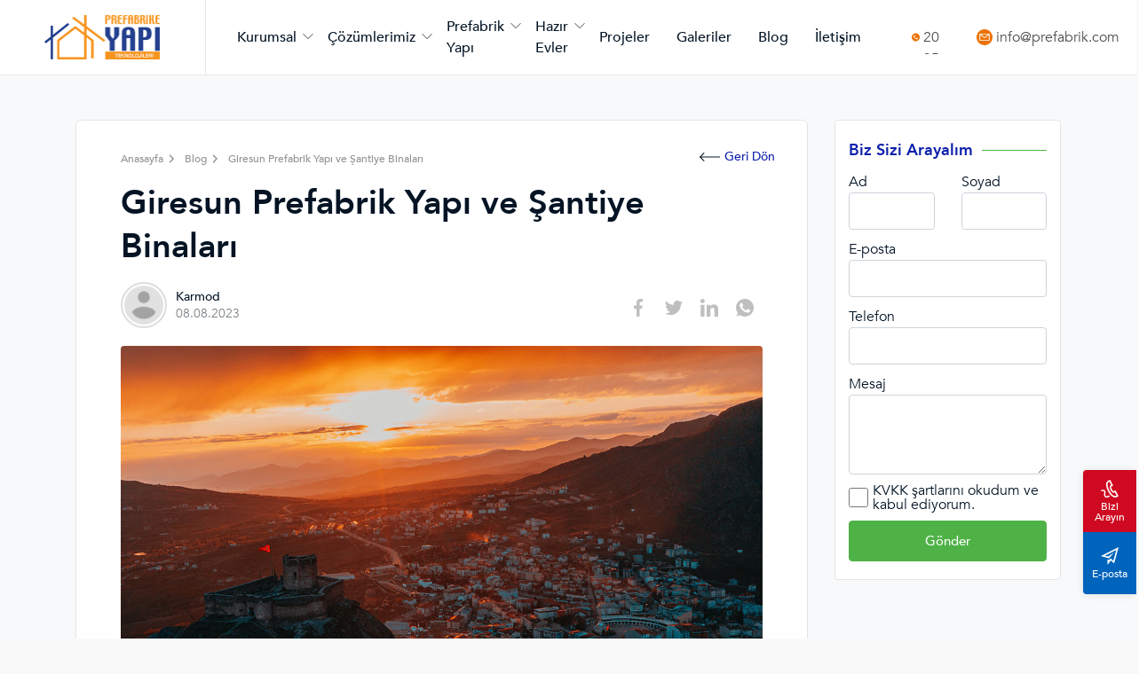

--- FILE ---
content_type: text/html; charset=UTF-8
request_url: https://www.prefabrik.com/blog/giresun-prefabrik-yapi/
body_size: 16688
content:
<!DOCTYPE html>
<html dir="ltr" lang="tr-tr">
<head>
    <meta charset="utf-8">
    <title>Giresun Prefabrik Yapı ve Şantiye Binaları | Kamp Projeleri</title>
    <meta name="description" content="Giresun'un çeşitli bölgelerinde askeri operasyonlar ve eğitimler sırasında prefabrik askeri kamp alanları kullanılıyor." />

    
            <link rel="canonical" href="https://www.prefabrik.com/blog/giresun-prefabrik-yapi/" />
    
    <meta http-equiv="X-UA-Compatible" content="ie=edge">
<meta name="viewport" content="width=device-width, initial-scale=1, shrink-to-fit=no">

<!-- mobile meta -->
<meta name="apple-mobile-web-app-capable" content="yes" />
<meta name="apple-mobile-web-app-status-bar-style" content="black-translucent">
<meta name="apple-mobile-web-app-title" content="Prefabrik">
<meta name="mobile-web-app-capable" content="yes">
<meta name="theme-color" content="#2e3092" />
<meta name="msapplication-TileColor" content="#ffffff">
<meta name="msapplication-TileImage" content="assets/img/icons/apple-icon-144x144.png">

<!-- styles -->
<link rel="stylesheet" href="/assets/css/style.css?v=1.07">

<!-- favicon -->
<link rel="icon" href="/assets/img/icons/favicon.ico">
<link rel="apple-touch-icon" href="/assets/img/icons/icon-72x72.png">
<link rel="apple-touch-icon" sizes="152x152" href="/assets/img/icons/icon-152x152.png">
<link rel="apple-touch-icon" sizes="167x167" href="/assets/img/icons/icon-167x167.png">
<link rel="apple-touch-icon" sizes="180x180" href="/assets/img/icons/icon-180x180.png">

<!-- manifest -->
<link rel="manifest" href="/manifest.json">

    <!-- Google Tag Manager -->
<script>(function(w,d,s,l,i){w[l]=w[l]||[];w[l].push({'gtm.start':
new Date().getTime(),event:'gtm.js'});var f=d.getElementsByTagName(s)[0],
j=d.createElement(s),dl=l!='dataLayer'?'&l='+l:'';j.async=true;j.src=
'https://www.googletagmanager.com/gtm.js?id='+i+dl;f.parentNode.insertBefore(j,f);
})(window,document,'script','dataLayer','GTM-KZLPG2G');</script>
<!-- End Google Tag Manager -->

<Ahrefs>
<script src="https://analytics.ahrefs.com/analytics.js" data-key="vZrrJQz21tqPn2oE3VdY2A" async></script>
<End Ahrefs>

    
    <style>
        .galleries { display: flex; align-items: flex-start; justify-content: flex-start; padding-top: 15px; width: 100%; }
        .galleries ul { display: flex; align-items: flex-start; justify-content: flex-start; margin: 0 -10px; width: 100%; flex-wrap: wrap; }
        .galleries ul li { display: flex; align-items: flex-start; justify-content: flex-start; padding: 10px; flex: 0 0 33.33%; }
        .galleries ul li a { position: relative; display: flex; align-items: center; justify-content: center; flex-direction: column; width: 100%; border-radius: 4px; background-color: #fff; color: var(--bs-dark); font-size: 12px; border: 1px solid #ddd; overflow: hidden; -webkit-mask-image: -webkit-radial-gradient(white, black); mask-image: -webkit-radial-gradient(white, black); }
        .galleries ul li a:before { content: ""; position: absolute; width: 54px; height: 54px; left: 50%; top: 50%; -webkit-transform: translateX(-50%) translateY(0%); -moz-transform: translateX(-50%) translateY(0%); -ms-transform: translateX(-50%) translateY(0%); -o-transform: translateX(-50%) translateY(0%); transform: translateX(-50%) translateY(0%); -webkit-border-radius: 10px; -moz-border-radius: 10px; border-radius: 10px; background-color: var(--bs-danger); pointer-events: none; opacity: 0; visibility: hidden; -webkit-transition: .3s ease all; -o-transition: .3s ease all; -moz-transition: .3s ease all; transition: .3s ease all; z-index: 1; }
        .galleries ul li a:after { content: ""; position: absolute; width: 20px; height: 20px; background-image: url("[data-uri]"); background-repeat: no-repeat; -moz-background-size: contain; -o-background-size: contain; background-size: contain; background-position: center; left: 50%; top: 50%; pointer-events: none; -webkit-transform: translateX(-50%) translateY(0%); -moz-transform: translateX(-50%) translateY(0%); -ms-transform: translateX(-50%) translateY(0%); -o-transform: translateX(-50%) translateY(0%); transform: translateX(-50%) translateY(0%); -webkit-filter: brightness(0) invert(1); filter: brightness(0) invert(1); opacity: 0; visibility: hidden; -webkit-transition: .3s ease all; -o-transition: .3s ease all; -moz-transition: .3s ease all; transition: .3s ease all; z-index: 1; }
        .galleries ul li a:hover:before { opacity: 1; visibility: visible; -webkit-transform: translateX(-50%) translateY(-50%); -moz-transform: translateX(-50%) translateY(-50%); -ms-transform: translateX(-50%) translateY(-50%); -o-transform: translateX(-50%) translateY(-50%); transform: translateX(-50%) translateY(-50%); }
        .galleries ul li a:hover:after { opacity: 1; visibility: visible; -webkit-transform: translateX(-50%) translateY(-50%); -moz-transform: translateX(-50%) translateY(-50%); -ms-transform: translateX(-50%) translateY(-50%); -o-transform: translateX(-50%) translateY(-50%); transform: translateX(-50%) translateY(-50%); -webkit-transition-delay: .15s; -moz-transition-delay: .15s; -o-transition-delay: .15s; transition-delay: .15s; }
        .galleries ul li a img { width: 100%; height: 178px; -o-object-fit: cover; object-fit: cover; -o-object-position: center; object-position: center; display: block; -webkit-transition: .3s ease all; -o-transition: .3s ease all; -moz-transition: .3s ease all; transition: .3s ease all; }
        .galleries ul li a span { padding: 4px 0; line-height: 1.2; font-size: 14px; height: 40px; overflow: hidden; text-align: center; }
        .galleries ul li a:hover img { opacity: .33; -webkit-transform: scale(1.1); -moz-transform: scale(1.1); -ms-transform: scale(1.1); -o-transform: scale(1.1); transform: scale(1.1); }

        @media only screen and (max-width: 767px){
            .galleries ul { margin: 0; }
            .galleries ul li { flex: 0 0 100%; padding: 5px 0; }
            .galleries ul li a img { height: auto; }
        }

        .news-content a.btn-primary { color: #fff; }
    </style>

</head>
<body>

    <!-- Google Tag Manager (noscript) -->
<noscript><iframe src="https://www.googletagmanager.com/ns.html?id=GTM-T586FRR"
height="0" width="0" style="display:none;visibility:hidden"></iframe></noscript>
<!-- End Google Tag Manager (noscript) -->

<!-- mobile header -->
<div class="mobile-header menuTopFix">
    <div class="mobile-top">
        <div class="container">
            <div class="row">
                <div class="col-7">
                    <ul class="toplink1">
                        <li><a href="mailto:info@prefabrik.com" aria-label="email" style="padding-left: 0;"><svg xmlns="http://www.w3.org/2000/svg" width="24" height="24" viewBox="0 0 24 24"><path d="M0 12l11 3.1 7-8.1-8.156 5.672-4.312-1.202 15.362-7.68-3.974 14.57-3.75-3.339-2.17 2.925v-.769l-2-.56v7.383l4.473-6.031 4.527 4.031 6-22z"/></svg>info@prefabrik.com</a></li>                    </ul>
                </div>
                <div class="col-5">
                    <ul class="toplink2">
                                            </ul>
                </div>
            </div>
        </div>
    </div>
    <div class="container">
        <div class="row">
            <div class="col-3" style="padding-left: 0;">
                <a href="javascript:void(0)" class="mblMenu" title="Menü" rel="nofollow"><svg xmlns="http://www.w3.org/2000/svg" width="24" height="24" viewBox="0 0 24 24"><path d="M24 6h-24v-4h24v4zm0 4h-24v4h24v-4zm0 8h-24v4h24v-4z" /></svg></a>
            </div>
            <div class="col-6"><a href="https://www.prefabrik.com/" aria-label="Karmod"><img class="lazyload" src="[data-uri]" data-src="/assets/img/prefabrik.png?v=2.3" width="124" height="48" alt="" /></a></div>
            <div class="col-3" style="padding-right: 0;">
            </div>
        </div>
    </div>
</div>

<!-- sidebar -->
<div id="sidebar">
    <div id="gw-sidebar" class="gw-sidebar">
        <ul class="gw-nav gw-nav-list"><li class=" init-arrow-down"><a href="#">Kurumsal</a><ul class="gw-submenu"><li ><a href="/hakkimizda/">Hakkımızda</a></li>
<li ><a href="/vizyon-ve-misyon/">Vizyon ve Misyon</a></li>
<li ><a href="/sikca-sorulan-sorular/">Sıkça Sorulan Sorular</a></li>
<li ><a href="/kalite-sertifikalarimiz/">Kalite Sertifikalarımız</a></li>
<li ><a href="/kataloglar/">Kataloglar</a></li>
</ul>
</li>
<li class=" init-arrow-down"><a href="#">Çözümlerimiz</a><ul class="gw-submenu"><li ><a href="/insaat-isci-kamplari/">İnşaat İşçi ve Çalışma Kampları</a></li>
<li ><a href="/ticari-yapilar/">Ticari Ofis ve Yönetim Binaları</a></li>
<li ><a href="/petrol-dogalgaz/">Petrol ve Gaz Kamp Yapıları</a></li>
<li ><a href="/altin-maden/">Enerji ve Maden İşçi Kampları</a></li>
<li ><a href="/tatil-koyleri/">Prefabrik Tatil Köyleri</a></li>
<li ><a href="/mobilizasyon/">Prefabrik Mobilizasyon</a></li>
</ul>
</li>
<li class=" init-arrow-down"><a href="#">Prefabrik Yapı</a><ul class="gw-submenu"><li ><a href="/santiye/">Şantiye Yapıları</a></li>
<li ><a href="/hazir-ofis/">Hazır Ofis Çözümleri</a></li>
<li ><a href="/sahra-hastanesi/">Sahra Hastanesi</a></li>
<li ><a href="/prefabrik-okul/">Okul ve Eğitim Binaları</a></li>
<li ><a href="/askeri-yapilar/">Askeri Tesisler ve Kamp Yapıları</a></li>
<li ><a href="/sosyal-tesisler/">Sosyal Tesisler</a></li>
<li ><a href="/yemekhane/">Yemekhane Yapıları</a></li>
<li ><a href="/yatakhane/">Yatakhane Yapıları</a></li>
<li ><a href="/tuvalet/">WC-Duş Yapıları</a></li>
</ul>
</li>
<li class=" init-arrow-down"><a href="#">Hazır Evler</a><ul class="gw-submenu"><li ><a href="/prefabrik-ev-fiyatlari/">Prefabrik Evler</a></li>
<li ><a href="/prefabrik-villa/">Prefabrik Villa</a></li>
<li ><a href="/celik-konstruksiyon-ev/">Çelik Konstrüksiyon Ev</a></li>
<li ><a href="/sosyal-konut/">Sosyal Toplu Konut</a></li>
<li ><a href="/multeci-kampi/">Acil Barınma & Mülteci Konutları</a></li>
<li ><a href="/konteyner-ev/">Konteyner Ev</a></li>
</ul>
</li>
<li ><a href="/projeler/">Projeler</a></li>
<li ><a href="/galeriler/">Galeriler</a></li>
<li ><a href="/blog/">Blog</a></li>
<li ><a href="/iletisim/">İletişim</a></li>
</ul>    </div>
</div>

<!-- header -->
<div class="header menuTopFix">
    <div class="header-left">
        <a href="https://www.prefabrik.com/" class="logo">
            <picture style="display: flex;">
                <source srcset="/assets/img/prefabrik.png?v=2.3" type="image/webp">
                <img class="lazyload" src="[data-uri]" data-src="/assets/img/prefabrik.png?v=2.3" alt="Prefabrik" height="50" width="200">
            </picture>
        </a>
    </div>
    <div class="header-right">
        <div class="header-bottom">
            <div class="menu">
                <ul><li class=" mega"><a href="">Kurumsal</a><div class="dropdown-menu"><div class="container"><div class="mega-menu-main"><b>Kurumsal</b><ul><li ><a href="/hakkimizda/"><img class="lazyload" src="[data-uri]" data-src="/media/menus/hakkimizda.jpg" width="81" height="55" alt="Hakkımızda"><span>Hakkımızda</span></a></li>
<li ><a href="/vizyon-ve-misyon/"><img class="lazyload" src="[data-uri]" data-src="/media/menus/vizyon-ve-misyon.jpg" width="81" height="55" alt="Vizyon ve Misyon"><span>Vizyon ve Misyon</span></a></li>
<li ><a href="/sikca-sorulan-sorular/"><img class="lazyload" src="[data-uri]" data-src="/media/menus/sikca-sorulan-sorular.jpg" width="81" height="55" alt="Sıkça Sorulan Sorular"><span>Sıkça Sorulan Sorular</span></a></li>
<li ><a href="/kalite-sertifikalarimiz/"><img class="lazyload" src="[data-uri]" data-src="/media/menus/kalite-sertifikalarimiz.jpg" width="81" height="55" alt="Kalite Sertifikalarımız"><span>Kalite Sertifikalarımız</span></a></li>
<li ><a href="/kataloglar/"><img class="lazyload" src="[data-uri]" data-src="/media/menus/kataloglar.jpg" width="81" height="55" alt="Kataloglar"><span>Kataloglar</span></a></li>
</ul></div></div></div></li>
<li class=" mega"><a href="/cozumlerimiz/">Çözümlerimiz</a><div class="dropdown-menu"><div class="container"><div class="mega-menu-main"><b>Çözümlerimiz</b><ul><li ><a href="/insaat-isci-kamplari/"><img class="lazyload" src="[data-uri]" data-src="/media/menus/insaat-isci-ve-calisma-kamplari.jpg" width="81" height="55" alt="İnşaat İşçi ve Çalışma Kampları"><span>İnşaat İşçi ve Çalışma Kampları</span></a></li>
<li ><a href="/ticari-yapilar/"><img class="lazyload" src="[data-uri]" data-src="/media/menus/ticari-ofis-ve-yonetim-binalari.jpg" width="81" height="55" alt="Ticari Ofis ve Yönetim Binaları"><span>Ticari Ofis ve Yönetim Binaları</span></a></li>
<li ><a href="/petrol-dogalgaz/"><img class="lazyload" src="[data-uri]" data-src="/media/menus/petrol-ve-gaz-kamp-yapilari.jpg" width="81" height="55" alt="Petrol ve Gaz Kamp Yapıları"><span>Petrol ve Gaz Kamp Yapıları</span></a></li>
<li ><a href="/altin-maden/"><img class="lazyload" src="[data-uri]" data-src="/media/menus/enerji-ve-maden-isci-kamplari.jpg" width="81" height="55" alt="Enerji ve Maden İşçi Kampları"><span>Enerji ve Maden İşçi Kampları</span></a></li>
<li ><a href="/tatil-koyleri/"><img class="lazyload" src="[data-uri]" data-src="/media/menus/prefabrik-tatil-koyleri.jpg" width="81" height="55" alt="Prefabrik Tatil Köyleri"><span>Prefabrik Tatil Köyleri</span></a></li>
<li ><a href="/mobilizasyon/"><img class="lazyload" src="[data-uri]" data-src="/media/menus/prefabrik-mobilizasyon.jpg" width="81" height="55" alt="Prefabrik Mobilizasyon"><span>Prefabrik Mobilizasyon</span></a></li>
</ul></div></div></div></li>
<li class=" mega"><a href="/prefabrik-yapi/">Prefabrik Yapı</a><div class="dropdown-menu"><div class="container"><div class="mega-menu-main"><b>Prefabrik Yapı</b><ul><li ><a href="/santiye/"><img class="lazyload" src="[data-uri]" data-src="/media/menus/santiye-yapilari.jpg" width="81" height="55" alt="Şantiye Yapıları"><span>Şantiye Yapıları</span></a></li>
<li ><a href="/hazir-ofis/"><img class="lazyload" src="[data-uri]" data-src="/media/menus/hazir-ofis-cozumleri.jpg" width="81" height="55" alt="Hazır Ofis Çözümleri"><span>Hazır Ofis Çözümleri</span></a></li>
<li ><a href="/sahra-hastanesi/"><img class="lazyload" src="[data-uri]" data-src="/media/menus/sahra-hastanesi.jpg" width="81" height="55" alt="Sahra Hastanesi"><span>Sahra Hastanesi</span></a></li>
<li ><a href="/prefabrik-okul/"><img class="lazyload" src="[data-uri]" data-src="/media/menus/okul-ve-egitim-binalari.jpg" width="81" height="55" alt="Okul ve Eğitim Binaları"><span>Okul ve Eğitim Binaları</span></a></li>
<li ><a href="/askeri-yapilar/"><img class="lazyload" src="[data-uri]" data-src="/media/menus/askeri-tesisler-ve-kamp-yapilari.jpg" width="81" height="55" alt="Askeri Tesisler ve Kamp Yapıları"><span>Askeri Tesisler ve Kamp Yapıları</span></a></li>
<li ><a href="/sosyal-tesisler/"><img class="lazyload" src="[data-uri]" data-src="/media/menus/sosyal-tesisler.jpg" width="81" height="55" alt="Sosyal Tesisler"><span>Sosyal Tesisler</span></a></li>
<li ><a href="/yemekhane/"><img class="lazyload" src="[data-uri]" data-src="/media/menus/yemekhane-yapilari.jpg" width="81" height="55" alt="Yemekhane Yapıları"><span>Yemekhane Yapıları</span></a></li>
<li ><a href="/yatakhane/"><img class="lazyload" src="[data-uri]" data-src="/media/menus/yatakhane-yapilari.jpg" width="81" height="55" alt="Yatakhane Yapıları"><span>Yatakhane Yapıları</span></a></li>
<li ><a href="/tuvalet/"><img class="lazyload" src="[data-uri]" data-src="/media/menus/wc-dus-yapilari.jpg" width="81" height="55" alt="WC-Duş Yapıları"><span>WC-Duş Yapıları</span></a></li>
</ul></div></div></div></li>
<li class=" mega"><a href="">Hazır Evler</a><div class="dropdown-menu"><div class="container"><div class="mega-menu-main"><b>Hazır Evler</b><ul><li ><a href="/prefabrik-ev-fiyatlari/"><img class="lazyload" src="[data-uri]" data-src="/media/menus/prefabrik-evler.jpg" width="81" height="55" alt="Prefabrik Evler"><span>Prefabrik Evler</span></a></li>
<li ><a href="/prefabrik-villa/"><img class="lazyload" src="[data-uri]" data-src="/media/menus/prefabrik-villa.jpg" width="81" height="55" alt="Prefabrik Villa"><span>Prefabrik Villa</span></a></li>
<li ><a href="/celik-konstruksiyon-ev/"><img class="lazyload" src="[data-uri]" data-src="/media/menus/celik-konstruksiyon-ev.jpg" width="81" height="55" alt="Çelik Konstrüksiyon Ev"><span>Çelik Konstrüksiyon Ev</span></a></li>
<li ><a href="/sosyal-konut/"><img class="lazyload" src="[data-uri]" data-src="/media/menus/sosyal-toplu-konut.jpg" width="81" height="55" alt="Sosyal Toplu Konut"><span>Sosyal Toplu Konut</span></a></li>
<li ><a href="/multeci-kampi/"><img class="lazyload" src="[data-uri]" data-src="/media/menus/acil-barinma-multeci-konutlari.jpg" width="81" height="55" alt="Acil Barınma & Mülteci Konutları"><span>Acil Barınma & Mülteci Konutları</span></a></li>
<li ><a href="/konteyner-ev/"><img class="lazyload" src="[data-uri]" data-src="/media/menus/konteyner-ev.jpg" width="81" height="55" alt="Konteyner Ev"><span>Konteyner Ev</span></a></li>
</ul></div></div></div></li>
<li ><a href="/projeler/">Projeler</a></li>
<li ><a href="/galeriler/">Galeriler</a></li>
<li ><a href="/blog/">Blog</a></li>
<li ><a href="/iletisim/">İletişim</a></li>
</ul>            </div>
            <div class="header-top">
                <a href="tel:4442035"><svg xmlns="http://www.w3.org/2000/svg" viewBox="0 0 512 512"> <g><g><path d="M436.992,74.953c-99.989-99.959-262.08-99.935-362.039,0.055s-99.935,262.08,0.055,362.039s262.08,99.935,362.039-0.055 c48.006-48.021,74.968-113.146,74.953-181.047C511.986,188.055,485.005,122.951,436.992,74.953z M387.703,356.605 c-0.011,0.011-0.022,0.023-0.034,0.034v-0.085l-12.971,12.885c-16.775,16.987-41.206,23.976-64.427,18.432 c-23.395-6.262-45.635-16.23-65.877-29.525c-18.806-12.019-36.234-26.069-51.968-41.899 c-14.477-14.371-27.483-30.151-38.827-47.104c-12.408-18.242-22.229-38.114-29.184-59.051 c-7.973-24.596-1.366-51.585,17.067-69.717l15.189-15.189c4.223-4.242,11.085-4.257,15.326-0.034 c0.011,0.011,0.023,0.022,0.034,0.034l47.957,47.957c4.242,4.223,4.257,11.085,0.034,15.326c-0.011,0.011-0.022,0.022-0.034,0.034 l-28.16,28.16c-8.08,7.992-9.096,20.692-2.389,29.867c10.185,13.978,21.456,27.131,33.707,39.339 c13.659,13.718,28.508,26.197,44.373,37.291c9.167,6.394,21.595,5.316,29.525-2.56l27.221-27.648 c4.223-4.242,11.085-4.257,15.326-0.034c0.011,0.011,0.022,0.022,0.034,0.034l48.043,48.128 C391.911,345.502,391.926,352.363,387.703,356.605z"/> </g></g><g></g><g></g><g></g><g></g><g></g><g></g><g></g><g></g><g></g><g></g><g></g><g></g><g></g><g></g><g></g></svg>444 20 35</a>                <a href="mailto:info@prefabrik.com"><svg height="512" viewBox="0 0 512 512" width="512" xmlns="http://www.w3.org/2000/svg"><path clip-rule="evenodd" d="m256 512c-141.159 0-256-114.841-256-256s114.841-256 256-256 256 114.841 256 256-114.841 256-256 256zm132.758-166.069c3.156 0 5.725-2.568 5.725-5.725v-160.717l-130.25 103.432c-2.41 1.915-5.323 2.872-8.234 2.872s-5.823-.958-8.234-2.872l-130.249-103.432v160.717c0 3.157 2.569 5.725 5.725 5.725zm-19.96-179.862-112.798 89.575-112.799-89.575zm52.168 5.725v168.414c0 17.759-14.449 32.208-32.208 32.208h-265.517c-17.76 0-32.207-14.449-32.207-32.208v-168.414c0-17.759 14.448-32.207 32.207-32.207h265.517c17.759-.001 32.208 14.448 32.208 32.207z" fill-rule="evenodd"/></svg>info@prefabrik.com</a>            </div>
        </div>
    </div>
</div>




<!-- news-detail -->
<div class="news-detail">
    <div class="container">
        <div class="row">
            <div class="col-lg-9">
                <div class="news-main">
                    <a href="https://www.prefabrik.com/blog/" class="btn btn-back btn-link"><svg xmlns="http://www.w3.org/2000/svg" viewBox="0 0 42.7 18.84"><path d="M42.7,8.42H3.41l7-7L9,0,.29,8.71a1,1,0,0,0,0,1.42L9,18.84l1.41-1.41-7-7H42.7Z"></path></svg>Geri Dön</a>
                    <ul itemscope itemtype="https://schema.org/BreadcrumbList" class="main-breadcrumb">
                        <li itemprop="itemListElement" itemscope itemtype="https://schema.org/ListItem">
                            <a itemprop="item" href="https://www.prefabrik.com/"><span itemprop="name">Anasayfa</span></a>
                            <meta itemprop="position" content="1" />
                        </li>
                        <li itemprop="itemListElement" itemscope itemtype="https://schema.org/ListItem">
                            <a itemscope itemtype="https://schema.org/WebPage" itemprop="item" itemid="https://www.prefabrik.com/blog/" href="https://www.prefabrik.com/blog/"><span itemprop="name">Blog</span></a>
                            <meta itemprop="position" content="2" />
                        </li>
                        <li itemprop="itemListElement" itemscope itemtype="https://schema.org/ListItem">
                            <span itemprop="name">Giresun Prefabrik Yapı ve Şantiye Binaları</span>
                            <meta itemprop="position" content="3" />
                        </li>
                    </ul>

                    <h1 class="news-title">Giresun Prefabrik Yapı ve Şantiye Binaları</h1>

                    <div class="row">
                        <div class="col-lg-5 order-lg-1 col-6">
                            <div class="news-meta">
                                <div class="news-avatar"><img class="lazyload" src="[data-uri]" data-src="/assets/img/avatar.png" alt=""></div>
                                <div class="news-meta-text">
                                    <span style="font-weight: 600;">Karmod</span>
                                    <span style="color: #7a8085;">08.08.2023</span>
                                </div>
                            </div>
                        </div>
                        <div class="col-lg-3 order-lg-3 col-6 d-flex align-items-center justify-content-end">
                            <div class="share">
                                <a target="_blank" title="Facebook ile paylaş" href="https://www.facebook.com/sharer/sharer.php?u=https://www.prefabrik.com/blog/giresun-prefabrik-yapi">
                                    <svg xmlns="http://www.w3.org/2000/svg" viewBox="0 0 256.02 512">
                                        <path d="M209.28,85H256V3.61C248,2.5,220.22,0,187.93,0,120.53,0,74.37,42.39,74.37,120.3V192H0v91H74.37V512h91.18V283h71.36l11.32-91h-82.7v-62.7c0-26.3,7.1-44.31,43.75-44.31Z"></path>
                                    </svg>
                                </a>
                                <a target="_blank" title="Twitter ile paylaş" href="https://twitter.com/intent/tweet?text=https://www.prefabrik.com/blog/giresun-prefabrik-yapi">
                                    <svg xmlns="http://www.w3.org/2000/svg" viewBox="0 0 512 416">
                                        <path d="M512,49.25a218.64,218.64,0,0,1-60.48,16.57,104.36,104.36,0,0,0,46.18-58,210,210,0,0,1-66.56,25.41A105,105,0,0,0,249.57,105,108,108,0,0,0,252,128.93C164.74,124.67,87.52,82.85,35.65,19.14A105,105,0,0,0,67.9,159.42,103.69,103.69,0,0,1,20.48,146.5v1.15a105.43,105.43,0,0,0,84.1,103.13,104.65,104.65,0,0,1-27.52,3.46,92.77,92.77,0,0,1-19.88-1.79c13.6,41.57,52.2,72.13,98.08,73.12A210.93,210.93,0,0,1,25.12,370.34,197.72,197.72,0,0,1,0,368.9,295.54,295.54,0,0,0,161,416c193.16,0,298.76-160,298.76-298.69,0-4.64-.16-9.12-.39-13.57A209.29,209.29,0,0,0,512,49.25Z"></path>
                                    </svg>
                                </a>
                                <a target="_blank" title="Linkedin ile paylaş" href="https://www.linkedin.com/shareArticle?mini=true&amp;url=https://www.prefabrik.com/blog/giresun-prefabrik-yapi&amp;title=Giresun Prefabrik Yapı ve Şantiye Binaları">
                                    <svg xmlns="http://www.w3.org/2000/svg" viewBox="0 0 512 512">
                                        <path d="M511.87,512v0H512V324.2c0-91.86-19.78-162.62-127.17-162.62-51.62,0-86.27,28.33-100.41,55.19h-1.5V170.15H181.1V512h106V342.72c0-44.57,8.44-87.66,63.63-87.66,54.38,0,55.19,50.86,55.19,90.52V512ZM8.45,170.18H114.6V512H8.45ZM61.48,0A61.5,61.5,0,0,0,0,61.48c0,33.94,27.54,62.06,61.48,62.06S123,95.42,123,61.48A61.54,61.54,0,0,0,61.48,0Z"></path>
                                    </svg>
                                </a>
                                <a href="whatsapp://send?text=https://www.prefabrik.com/blog/giresun-prefabrik-yapi" title="Whatsapp ile paylaş" data-action="share/whatsapp/share">
                                    <svg xmlns="http://www.w3.org/2000/svg" viewBox="0 0 512 512">
                                        <path d="M256.06,0h-.12C114.78,0,0,114.82,0,256A254.11,254.11,0,0,0,48.74,406.05l-31.91,95.1,98.4-31.45A253.83,253.83,0,0,0,256.06,512C397.22,512,512,397.15,512,256S397.22,0,256.06,0ZM405,361.5c-6.17,17.44-30.68,31.91-50.24,36.13-13.37,2.85-30.84,5.12-89.66-19.26C189.89,347.2,141.44,270.75,137.66,265.79c-3.61-5-30.4-40.48-30.4-77.21s18.66-54.63,26.18-62.31c6.18-6.3,16.38-9.18,26.18-9.18,3.16,0,6,.16,8.57.29,7.52.32,11.3.76,16.26,12.64,6.17,14.88,21.21,51.61,23,55.39s3.64,8.89,1.08,13.85c-2.4,5.12-4.51,7.4-8.28,11.75s-7.36,7.68-11.14,12.35c-3.46,4.06-7.36,8.42-3,15.94,4.35,7.36,19.39,31.9,41.54,51.61,28.57,25.44,51.74,33.57,60,37,6.18,2.56,13.54,1.95,18.05-2.85,5.73-6.18,12.8-16.42,20-26.5,5.12-7.23,11.58-8.13,18.37-5.57,6.91,2.4,43.48,20.48,51,24.23s12.48,5.57,14.31,8.73S411.2,344,405,361.5Z"></path>
                                    </svg>
                                </a>
                            </div>
                        </div>
                        <div class="col-lg-4 order-lg-2"></div>
                    </div>

                                            <div class="news-image">
                            <img class="lazyload" src="[data-uri]" data-src="/media/blog/96/giresun-prefabrik-yapi-cover.jpg" alt="">
                        </div>
                    
                    <div class="news-content">
                        <p>Prefabrik <a title="İşçi Kampları" href="https://www.prefabrik.com/insaat-isci-kamplari/" target="_blank" rel="noopener">işçi kampları</a> ve çalışma kampları, Giresun'da birçok sektörde popülerdir. Hızlı montaj süreleri, dayanıklı yapısı ve modüler tasarımı sayesinde, prefabrik işçi kampları birçok işverenin ilk tercihi olmuştur. Çalışanların konfor ve güvenliğini sağlamak, iş verimliliğini artırır ve genel olarak projenin başarısını etkiler. Prefabrik kamplar, çalışanların ihtiyaç duyduğu tüm olanakları sunar ve böylece çalışma verimliliğini artırır.</p>
<div class="row">
<div class="col-lg-6"><a title="Prefabrik Şantiye Müşteri Sorumlulukları" href="https://youtu.be/IZXojK6GGxw" target="_blank" rel="noopener"><img src="https://www.prefabrik.com/media/page/prefabrik-santiye-musteri-sorumluluklari-031941.jpg" alt="Prefabrik Şantiye Müşteri Sorumlulukları" width="420" height="280" /></a></div>
<div class="col-lg-6"><a title="Prefabrik Şantiye Kurulum ve Montaj" href="https://youtu.be/0WcUXJiJ1sg" target="_blank" rel="noopener"><img src="https://www.prefabrik.com/media/page/prefabrik-santiye-kurulum-ve-montaj.jpg" alt="Prefabrik Şantiye Kurulum ve Montaj" width="420" height="280" /></a></div>
</div>
<h2>Giresun Prefabrik Askeri Kamp Alanları: Hızlı ve Etkili Çözümler</h2>
<p>Giresun'un çeşitli bölgelerinde askeri operasyonlar ve eğitimler sırasında prefabrik askeri kamp alanları kullanılıyor. Hızlı montajı ve çevre koşullarına dayanıklı yapısı sayesinde, bu kamplar çeşitli askeri ihtiyaçları karşılamada ideal bir çözümdür. Ayrıca, prefabrik askeri kamp alanları, operasyonların başarı oranını artırabilir ve askerlerin konfor ve güvenliğini sağlar.</p>
<div><div class="page-gallery"><div class="owl-galleries owl-carousel owl-theme"><div class="item"><a href="/media/galleries/1607/giresun-kamp-yapilari-49750.jpg" data-fancybox="gallery0" itemscope itemtype="http://schema.org/ImageObject"><img class="lazyload" itemprop="contentUrl" src="[data-uri]" data-src="/media/galleries/1607/small/giresun-kamp-yapilari-49750.jpg" width="301" height="201" alt=""></a></div><div class="item"><a href="/media/galleries/1607/giresun-kamp-yapilari-49750_1.jpg" data-fancybox="gallery0" itemscope itemtype="http://schema.org/ImageObject"><img class="lazyload" itemprop="contentUrl" src="[data-uri]" data-src="/media/galleries/1607/small/giresun-kamp-yapilari-49750_1.jpg" width="301" height="201" alt=""></a></div><div class="item"><a href="/media/galleries/1607/giresun-kamp-yapilari-49750_2.jpg" data-fancybox="gallery0" itemscope itemtype="http://schema.org/ImageObject"><img class="lazyload" itemprop="contentUrl" src="[data-uri]" data-src="/media/galleries/1607/small/giresun-kamp-yapilari-49750_2.jpg" width="301" height="201" alt=""></a></div><div class="item"><a href="/media/galleries/1607/giresun-kamp-yapilari-49750_3.jpg" data-fancybox="gallery0" itemscope itemtype="http://schema.org/ImageObject"><img class="lazyload" itemprop="contentUrl" src="[data-uri]" data-src="/media/galleries/1607/small/giresun-kamp-yapilari-49750_3.jpg" width="301" height="201" alt=""></a></div><div class="item"><a href="/media/galleries/1607/giresun-kamp-yapilari-49750_4.jpg" data-fancybox="gallery0" itemscope itemtype="http://schema.org/ImageObject"><img class="lazyload" itemprop="contentUrl" src="[data-uri]" data-src="/media/galleries/1607/small/giresun-kamp-yapilari-49750_4.jpg" width="301" height="201" alt=""></a></div><div class="item"><a href="/media/galleries/1607/giresun-kamp-yapilari-49750_5.jpg" data-fancybox="gallery0" itemscope itemtype="http://schema.org/ImageObject"><img class="lazyload" itemprop="contentUrl" src="[data-uri]" data-src="/media/galleries/1607/small/giresun-kamp-yapilari-49750_5.jpg" width="301" height="201" alt=""></a></div><div class="item"><a href="/media/galleries/1607/giresun-kamp-yapilari-49750_6.jpg" data-fancybox="gallery0" itemscope itemtype="http://schema.org/ImageObject"><img class="lazyload" itemprop="contentUrl" src="[data-uri]" data-src="/media/galleries/1607/small/giresun-kamp-yapilari-49750_6.jpg" width="301" height="201" alt=""></a></div><div class="item"><a href="/media/galleries/1607/giresun-kamp-yapilari-49750_7.jpg" data-fancybox="gallery0" itemscope itemtype="http://schema.org/ImageObject"><img class="lazyload" itemprop="contentUrl" src="[data-uri]" data-src="/media/galleries/1607/small/giresun-kamp-yapilari-49750_7.jpg" width="301" height="201" alt=""></a></div></div></div></div>
<h2>Giresun Maden Şantiye Çözümleri: Dayanıklı ve Verimli Çözümler</h2>
<p>Giresun'daki <a title="Maden Şantiye" href="https://www.prefabrik.com/altin-maden/" target="_blank" rel="noopener">maden şantiye</a> işletmeleri, <a title="Prefabrik Şantiye" href="https://www.prefabrik.com/santiye/" target="_blank" rel="noopener">prefabrik şantiye</a> çözümlerini giderek daha fazla kullanıyorlar. Hızlı kurulum süreleri ve dayanıklı yapıları sayesinde, prefabrik yapılar madencilik sektöründe idealdir. Bu yapılar, madencilik operasyonlarının etkinliğini artırırken aynı zamanda işçilerin güvenliğini ve konforunu sağlar. Ek olarak, prefabrik yapıların sürdürülebilir yapısı, madencilik sektörünün çevresel etkisini azaltmaya yardımcı olur.</p>
<div><div class="page-gallery"><div class="owl-galleries owl-carousel owl-theme"><div class="item"><a href="/media/galleries/1608/giresun-prefabrik-yapi-ve-santiye-52169.jpg" data-fancybox="gallery1" itemscope itemtype="http://schema.org/ImageObject"><img class="lazyload" itemprop="contentUrl" src="[data-uri]" data-src="/media/galleries/1608/small/giresun-prefabrik-yapi-ve-santiye-52169.jpg" width="301" height="201" alt=""></a></div><div class="item"><a href="/media/galleries/1608/giresun-prefabrik-yapi-ve-santiye-52169_1.jpg" data-fancybox="gallery1" itemscope itemtype="http://schema.org/ImageObject"><img class="lazyload" itemprop="contentUrl" src="[data-uri]" data-src="/media/galleries/1608/small/giresun-prefabrik-yapi-ve-santiye-52169_1.jpg" width="301" height="201" alt=""></a></div><div class="item"><a href="/media/galleries/1608/giresun-prefabrik-yapi-ve-santiye-52169_2.jpg" data-fancybox="gallery1" itemscope itemtype="http://schema.org/ImageObject"><img class="lazyload" itemprop="contentUrl" src="[data-uri]" data-src="/media/galleries/1608/small/giresun-prefabrik-yapi-ve-santiye-52169_2.jpg" width="301" height="201" alt=""></a></div><div class="item"><a href="/media/galleries/1608/giresun-prefabrik-yapi-ve-santiye-52169_3.jpg" data-fancybox="gallery1" itemscope itemtype="http://schema.org/ImageObject"><img class="lazyload" itemprop="contentUrl" src="[data-uri]" data-src="/media/galleries/1608/small/giresun-prefabrik-yapi-ve-santiye-52169_3.jpg" width="301" height="201" alt=""></a></div><div class="item"><a href="/media/galleries/1608/giresun-prefabrik-yapi-ve-santiye-52169_4.jpg" data-fancybox="gallery1" itemscope itemtype="http://schema.org/ImageObject"><img class="lazyload" itemprop="contentUrl" src="[data-uri]" data-src="/media/galleries/1608/small/giresun-prefabrik-yapi-ve-santiye-52169_4.jpg" width="301" height="201" alt=""></a></div><div class="item"><a href="/media/galleries/1608/giresun-prefabrik-yapi-ve-santiye-52169_5.jpg" data-fancybox="gallery1" itemscope itemtype="http://schema.org/ImageObject"><img class="lazyload" itemprop="contentUrl" src="[data-uri]" data-src="/media/galleries/1608/small/giresun-prefabrik-yapi-ve-santiye-52169_5.jpg" width="301" height="201" alt=""></a></div><div class="item"><a href="/media/galleries/1608/giresun-prefabrik-yapi-ve-santiye-52169_6.jpg" data-fancybox="gallery1" itemscope itemtype="http://schema.org/ImageObject"><img class="lazyload" itemprop="contentUrl" src="[data-uri]" data-src="/media/galleries/1608/small/giresun-prefabrik-yapi-ve-santiye-52169_6.jpg" width="301" height="201" alt=""></a></div><div class="item"><a href="/media/galleries/1608/giresun-prefabrik-yapi-ve-santiye-52169_7.jpg" data-fancybox="gallery1" itemscope itemtype="http://schema.org/ImageObject"><img class="lazyload" itemprop="contentUrl" src="[data-uri]" data-src="/media/galleries/1608/small/giresun-prefabrik-yapi-ve-santiye-52169_7.jpg" width="301" height="201" alt=""></a></div></div></div></div>
<h2>Giresun Prefabrik Okul Yapıları: Hızlı ve Etkili Eğitim Çözümleri</h2>
<p>Giresun'da eğitim sektörü, prefabrik okul yapılarına büyük ilgi göstermektedir. Hızlı ve ekonomik bir şekilde inşa edilebilen bu yapılar, eğitim alanında etkili çözümler sunar. Geleneksel yapılara göre daha hızlı kurulum süreleri sayesinde, prefabrik okul binaları, eğitim ihtiyaçlarına hızlı yanıtlar sağlar. Modüler tasarımları sayesinde, bu okul yapıları çeşitli ihtiyaçlara ve alanlara uygun hale getirilebilir. Eğitim kalitesini ve öğrenci konforunu artıran prefabrik okul yapıları, Giresun'daki eğitim sektöründe giderek daha popüler hale geliyor.</p>
<h2>Giresun Prefabrik Sağlık Tesisleri: Hızlı Yanıt ve Verimlilik İçin İdeal Seçim</h2>
<p>Sağlık hizmetleri alanında, Giresun'daki <a title="Prefabrik Yapılar" href="https://www.prefabrik.com/prefabrik-yapi/" target="_blank" rel="noopener">prefabrik yapılar</a> hızlı ve verimli çözümler sunar. Özellikle kırsal bölgelerde ve acil durum bölgelerinde, hızlı kurulumu ve esnekliği nedeniyle prefabrik sağlık tesisleri tercih edilir. Bu yapılar, hastalar için güvenli ve konforlu bir ortam sağlar, aynı zamanda sağlık çalışanlarına işlerini etkin bir şekilde yürütmeleri için gerekli olanakları sunar. Giresun'daki prefabrik sağlık tesisleri, hızlı yanıt ve verimlilik için ideal bir seçimdir.</p>
<h2>Giresun'da Prefabrik Yapıların Depreme Dayanıklılığı: Güvenli Bir Gelecek İçin</h2>
<p>Giresun, Türkiye'nin sismik aktivite bakımından aktif bölgelerinden biri olarak kabul edilir. Bu durum, prefabrik yapıları özellikle önemli hale getiriyor. Deprem yönetmeliğine uygun olarak tasarlanan ve üretilen prefabrik yapılar, yüksek deprem direnci sağlıyor. Bu sayede, Giresun'da yaşayanlar hem kendilerini hem de sevdiklerini güvende hissedebiliyorlar.</p>
<h2>Giresun Prefabrik Yapılarda Enerji Verimliliği: Sürdürülebilir Gelecek İçin Adımlar</h2>
<p>Enerji verimliliği, modern inşaat sektörünün önemli bir parçasıdır ve Giresun'daki prefabrik yapılar da bu trendi takip ediyor. Yalıtım malzemeleri ve enerji verimli pencereler kullanarak, bu binalar enerji tüketimini önemli ölçüde azaltıyor. Bu, hem maliyet tasarrufu sağlıyor hem de çevreyi koruma hedefine katkıda bulunuyor. Bu özellikleriyle, prefabrik yapılar Giresun'da sürdürülebilir bir geleceğe doğru atılan önemli adımlardan biri oluyor.</p>                    </div>

                    <div>
                                            </div>

                </div>
            </div>
            <div class="col-lg-3">
                <div class="mini-call-form sticky-top" id="mini-call">
    <h3><span>Biz Sizi Arayalım</span></h3>
    <form @submit.prevent="sendCallForm($event)">
        <div class="row">
            <div class="col-lg-6 col-6">
                <div class="form-group">
                    <label>Ad</label>
                    <input type="text" class="form-control" name="miniFirstname" v-model="mini.Firstname" required>
                </div>
            </div>
            <div class="col-lg-6 col-6">
                <div class="form-group">
                    <label>Soyad</label>
                    <input type="text" class="form-control" name="miniLastname" v-model="mini.Lastname" required>
                </div>
            </div>
        </div>
        <div class="form-group">
            <label>E-posta</label>
            <input type="email" class="form-control" name="miniEmail" v-model="mini.Email" required>
        </div>
        <div class="form-group">
            <label>Telefon</label>
            <input type="tel" class="form-control" name="miniPhone" v-model="mini.Phone" required>
        </div>
        <div class="form-group">
            <label>Mesaj</label>
            <textarea class="form-control" rows="3" maxlength="500" name="miniMessage" v-model="mini.Message" required></textarea>
        </div>
        <div class="form-group">
            <label class="form-check"><input type="checkbox" class="form-check-input" name="miniIsPromotion" v-model="mini.IsPromotion" required><span>KVKK şartlarını okudum ve kabul ediyorum.</span></label>
        </div>
        <div class="col-lg-12">
            <div class="g-recaptcha" id="g-recaptcha" style="transform:scale(0.88); transform-origin: 0 0;" data-sitekey="6Lci0rEgAAAAAHcON0boPAdDy9L2C2GoSrGeGUSE"></div>
        </div>
        <button type="submit" class="btn btn-success w-100">Gönder</button>
    </form>
</div>            </div>
        </div>
    </div>
</div>

<div class="other-project">
    <div class="container">
        <b style="font-size: 26px; display: block; margin: 0 0 20px; font-weight: 600;">İlginizi Çekebilecek Diğer Yazılarımız</b>
        <div class="owl-products owl-carousel owl-theme">
                        <div class="item">
                <div class="product">
                    <div class="thumb">
                        <a href="https://www.prefabrik.com/blog/prefabrik-villalarda-modern-bahce-havuzu-tasarimlari/" aria-label="Prefabrik Villalarda Modern Bahçe Havuzu Tasarımları">
                                                            <img class="lazyload" src="[data-uri]" data-src="/media/blog/187/prefabrik-villalarda-modern-bahce-havuzu-tasarimlari-cover.jpg" width="230" height="173" alt="Prefabrik Villalarda Modern Bahçe Havuzu Tasarımları">
                                                    </a>
                    </div>
                    <div class="info">
                        <div class="name"><a href="https://www.prefabrik.com/blog/prefabrik-villalarda-modern-bahce-havuzu-tasarimlari/">Prefabrik Villalarda Modern Bahçe Havuzu Tasarımları</a></div>
                    </div>
                </div>
            </div>
                        <div class="item">
                <div class="product">
                    <div class="thumb">
                        <a href="https://www.prefabrik.com/blog/prefabrik-evlerde-akilli-cam-teknolojileri/" aria-label="Prefabrik Evlerde Akıllı Cam Teknolojileri">
                                                            <img class="lazyload" src="[data-uri]" data-src="/media/blog/186/prefabrik-evlerde-akilli-cam-teknolojileri-cover.jpg" width="230" height="173" alt="Prefabrik Evlerde Akıllı Cam Teknolojileri">
                                                    </a>
                    </div>
                    <div class="info">
                        <div class="name"><a href="https://www.prefabrik.com/blog/prefabrik-evlerde-akilli-cam-teknolojileri/">Prefabrik Evlerde Akıllı Cam Teknolojileri</a></div>
                    </div>
                </div>
            </div>
                        <div class="item">
                <div class="product">
                    <div class="thumb">
                        <a href="https://www.prefabrik.com/blog/celik-evlerde-ruhsat-surecinde-en-cok-yapilan-hatalar/" aria-label="Çelik Evlerde Ruhsat Sürecinde En Çok Yapılan Hatalar">
                                                            <img class="lazyload" src="[data-uri]" data-src="/media/blog/185/celik-evlerde-ruhsat-surecinde-en-cok-yapilan-hatalar-cover.jpg" width="230" height="173" alt="Çelik Evlerde Ruhsat Sürecinde En Çok Yapılan Hatalar">
                                                    </a>
                    </div>
                    <div class="info">
                        <div class="name"><a href="https://www.prefabrik.com/blog/celik-evlerde-ruhsat-surecinde-en-cok-yapilan-hatalar/">Çelik Evlerde Ruhsat Sürecinde En Çok Yapılan Hatalar</a></div>
                    </div>
                </div>
            </div>
                        <div class="item">
                <div class="product">
                    <div class="thumb">
                        <a href="https://www.prefabrik.com/blog/prefabrik-evlerde-kompost-sistemleri-kurmak/" aria-label="Prefabrik Evlerde Kompost Sistemleri Kurmak">
                                                            <img class="lazyload" src="[data-uri]" data-src="/media/blog/184/prefabrik-evlerde-kompost-sistemleri-kurmak-cover.jpg" width="230" height="173" alt="Prefabrik Evlerde Kompost Sistemleri Kurmak">
                                                    </a>
                    </div>
                    <div class="info">
                        <div class="name"><a href="https://www.prefabrik.com/blog/prefabrik-evlerde-kompost-sistemleri-kurmak/">Prefabrik Evlerde Kompost Sistemleri Kurmak</a></div>
                    </div>
                </div>
            </div>
                    </div>
    </div>
</div>


<div class="footer">
    <div class="container">
        <div class="row">
            <div class="col-lg-3">
                <div class="f-logo"><img class="lazyload" src="[data-uri]" data-src="/assets/img/prefabrik-beyaz.png?v=1.2" alt="Prefabrik"></div>
                                    Orta Mah. Cengizhan Cad. No:5<br> Tuzla / İstanbul                                <a href="tel:4442035" class="f-btn" style="margin-top: 25px;"><svg xmlns="http://www.w3.org/2000/svg" viewBox="0 0 512 512"><g><g><path d="M492.381,104.546c-19.646-27.033-54.051-51.433-96.876-68.703C352.91,18.667,303.454,9.168,256.245,9.101 c-47.213-0.118-96.73,9.283-139.386,26.325c-42.9,17.141-77.386,41.435-97.104,68.404C0.817,129.732-4.641,157.651,3.97,184.569 c5.587,17.461,21.882,29.211,40.558,29.238l63.951,0.06c0.022,0,0.043,0,0.064,0c12.752-0.001,24.733-5.583,32.875-15.322 c8.056-9.635,11.392-22.227,9.156-34.549c-0.066-0.362-0.145-0.721-0.236-1.078l-3.365-13.082 c18.634-8.891,60.854-26.069,109.075-25.796c48.186,0.247,90.377,17.415,109.033,26.31l-3.419,13.008 c-0.097,0.369-0.18,0.739-0.248,1.112c-2.271,12.315,1.03,24.916,9.057,34.574c8.129,9.78,20.118,15.398,32.903,15.417 l63.951,0.06c0.022,0,0.043,0,0.064,0c18.641-0.001,34.941-11.696,40.569-29.121C516.651,158.489,511.265,130.531,492.381,104.546 z"/></g></g><g><g><path d="M400.596,279.807l-47.69-50.075c-2.884-3.028-6.882-4.741-11.063-4.741h-30.82v-20.823c0-8.437-6.84-15.278-15.278-15.278 c-8.438,0-15.278,6.84-15.278,15.278v20.823h-48.922v-20.823c0-8.437-6.84-15.278-15.278-15.278s-15.278,6.84-15.278,15.278 v20.823h-30.819c-4.181,0-8.18,1.714-11.063,4.741l-47.69,50.075c-37.392,39.262-57.985,90.744-57.985,144.962v62.853 c0,8.438,6.84,15.278,15.278,15.278h374.592c8.438,0,15.278-6.84,15.278-15.278v-62.853 C458.581,370.551,437.988,319.07,400.596,279.807z M256.006,447.054c-44.09,0-79.959-35.87-79.959-79.96 c0-44.089,35.87-79.959,79.959-79.959s79.959,35.87,79.959,79.959C335.965,411.184,300.095,447.054,256.006,447.054z"/></g></g><g><g><path d="M256.006,317.691c-27.242,0-49.403,22.162-49.403,49.403c0,27.242,22.162,49.404,49.403,49.404 s49.403-22.162,49.403-49.404C305.409,339.854,283.247,317.691,256.006,317.691z"/></g></g><g></g><g></g><g></g><g></g><g></g><g></g><g></g><g></g><g></g><g></g><g></g><g></g><g></g><g></g><g></g></svg><span>444 20 35</span></a>                <a href="mailto:info@prefabrik.com" class="f-btn"><svg height="512" viewBox="0 0 24 24" width="512" xmlns="http://www.w3.org/2000/svg"><path d="m16 10h-8c-.552 0-1-.448-1-1s.448-1 1-1h8c.552 0 1 .448 1 1s-.448 1-1 1z"/><path d="m12 6h-4c-.552 0-1-.448-1-1s.448-1 1-1h4c.552 0 1 .448 1 1s-.448 1-1 1z"/><path d="m4 14.5c-.552 0-1-.448-1-1v-10.5c0-1.654 1.346-3 3-3h12c1.654 0 3 1.346 3 3v10.5c0 .552-.448 1-1 1s-1-.448-1-1v-10.5c0-.551-.449-1-1-1h-12c-.551 0-1 .449-1 1v10.5c0 .552-.448 1-1 1z"/><path d="m22.437 6.554-2.437-1.329v2.278l1.479.807c.321.175.521.511.521.878v1.249l-9.414 4.917c-.361.187-.811.187-1.169.002l-9.417-4.919v-1.249c0-.367.2-.703.521-.878l1.479-.807v-2.278l-2.436 1.329c-.965.525-1.564 1.534-1.564 2.634v10.812c0 1.654 1.346 3 3 3h18c1.654 0 3-1.346 3-3v-10.812c0-1.1-.599-2.109-1.563-2.634z"/></svg><span>info@prefabrik.com</span></a>                <div class="f-social">
                    <a href="https://www.facebook.com/karmod/" target="_blank" rel="noreferrer" aria-label="facebook"><svg xmlns="http://www.w3.org/2000/svg" width="24" height="24" viewBox="0 0 24 24"><path d="M9 8h-3v4h3v12h5v-12h3.642l.358-4h-4v-1.667c0-.955.192-1.333 1.115-1.333h2.885v-5h-3.808c-3.596 0-5.192 1.583-5.192 4.615v3.385z"/></svg></a>                    <a href="https://twitter.com/karmod" target="_blank" rel="noreferrer" aria-label="twitter"><svg xmlns="http://www.w3.org/2000/svg" width="24" height="24" viewBox="0 0 24 24"><path d="M24 4.557c-.883.392-1.832.656-2.828.775 1.017-.609 1.798-1.574 2.165-2.724-.951.564-2.005.974-3.127 1.195-.897-.957-2.178-1.555-3.594-1.555-3.179 0-5.515 2.966-4.797 6.045-4.091-.205-7.719-2.165-10.148-5.144-1.29 2.213-.669 5.108 1.523 6.574-.806-.026-1.566-.247-2.229-.616-.054 2.281 1.581 4.415 3.949 4.89-.693.188-1.452.232-2.224.084.626 1.956 2.444 3.379 4.6 3.419-2.07 1.623-4.678 2.348-7.29 2.04 2.179 1.397 4.768 2.212 7.548 2.212 9.142 0 14.307-7.721 13.995-14.646.962-.695 1.797-1.562 2.457-2.549z"/></svg></a>                    <a href="https://www.instagram.com/karmod/" target="_blank" rel="noreferrer" aria-label="instagram"><svg xmlns="http://www.w3.org/2000/svg" width="24" height="24" viewBox="0 0 24 24"><path d="M12 2.163c3.204 0 3.584.012 4.85.07 3.252.148 4.771 1.691 4.919 4.919.058 1.265.069 1.645.069 4.849 0 3.205-.012 3.584-.069 4.849-.149 3.225-1.664 4.771-4.919 4.919-1.266.058-1.644.07-4.85.07-3.204 0-3.584-.012-4.849-.07-3.26-.149-4.771-1.699-4.919-4.92-.058-1.265-.07-1.644-.07-4.849 0-3.204.013-3.583.07-4.849.149-3.227 1.664-4.771 4.919-4.919 1.266-.057 1.645-.069 4.849-.069zm0-2.163c-3.259 0-3.667.014-4.947.072-4.358.2-6.78 2.618-6.98 6.98-.059 1.281-.073 1.689-.073 4.948 0 3.259.014 3.668.072 4.948.2 4.358 2.618 6.78 6.98 6.98 1.281.058 1.689.072 4.948.072 3.259 0 3.668-.014 4.948-.072 4.354-.2 6.782-2.618 6.979-6.98.059-1.28.073-1.689.073-4.948 0-3.259-.014-3.667-.072-4.947-.196-4.354-2.617-6.78-6.979-6.98-1.281-.059-1.69-.073-4.949-.073zm0 5.838c-3.403 0-6.162 2.759-6.162 6.162s2.759 6.163 6.162 6.163 6.162-2.759 6.162-6.163c0-3.403-2.759-6.162-6.162-6.162zm0 10.162c-2.209 0-4-1.79-4-4 0-2.209 1.791-4 4-4s4 1.791 4 4c0 2.21-1.791 4-4 4zm6.406-11.845c-.796 0-1.441.645-1.441 1.44s.645 1.44 1.441 1.44c.795 0 1.439-.645 1.439-1.44s-.644-1.44-1.439-1.44z"/></svg></a>                    <a href="https://www.linkedin.com/company/karmodprefabrik/" target="_blank" rel="noreferrer" aria-label="linkedin"><svg xmlns="http://www.w3.org/2000/svg" width="24" height="24" viewBox="0 0 24 24"><path d="M4.98 3.5c0 1.381-1.11 2.5-2.48 2.5s-2.48-1.119-2.48-2.5c0-1.38 1.11-2.5 2.48-2.5s2.48 1.12 2.48 2.5zm.02 4.5h-5v16h5v-16zm7.982 0h-4.968v16h4.969v-8.399c0-4.67 6.029-5.052 6.029 0v8.399h4.988v-10.131c0-7.88-8.922-7.593-11.018-3.714v-2.155z"/></svg></a>                    <a href="https://www.youtube.com/karmod" target="_blank" rel="noreferrer" aria-label="youtube"><svg xmlns="http://www.w3.org/2000/svg" width="24" height="24" viewBox="0 0 24 24"><path d="M19.615 3.184c-3.604-.246-11.631-.245-15.23 0-3.897.266-4.356 2.62-4.385 8.816.029 6.185.484 8.549 4.385 8.816 3.6.245 11.626.246 15.23 0 3.897-.266 4.356-2.62 4.385-8.816-.029-6.185-.484-8.549-4.385-8.816zm-10.615 12.816v-8l8 3.993-8 4.007z"/></svg></a>                    <a href="https://tr.pinterest.com/karmodprefabrik/" target="_blank" rel="noreferrer" aria-label="youtube"><svg xmlns="http://www.w3.org/2000/svg" width="24" height="24" viewBox="0 0 24 24"><path d="M12 0c-6.627 0-12 5.372-12 12 0 5.084 3.163 9.426 7.627 11.174-.105-.949-.2-2.405.042-3.441.218-.937 1.407-5.965 1.407-5.965s-.359-.719-.359-1.782c0-1.668.967-2.914 2.171-2.914 1.023 0 1.518.769 1.518 1.69 0 1.029-.655 2.568-.994 3.995-.283 1.194.599 2.169 1.777 2.169 2.133 0 3.772-2.249 3.772-5.495 0-2.873-2.064-4.882-5.012-4.882-3.414 0-5.418 2.561-5.418 5.207 0 1.031.397 2.138.893 2.738.098.119.112.224.083.345l-.333 1.36c-.053.22-.174.267-.402.161-1.499-.698-2.436-2.889-2.436-4.649 0-3.785 2.75-7.262 7.929-7.262 4.163 0 7.398 2.967 7.398 6.931 0 4.136-2.607 7.464-6.227 7.464-1.216 0-2.359-.631-2.75-1.378l-.748 2.853c-.271 1.043-1.002 2.35-1.492 3.146 1.124.347 2.317.535 3.554.535 6.627 0 12-5.373 12-12 0-6.628-5.373-12-12-12z" fill-rule="evenodd" clip-rule="evenodd"/></svg></a>                </div>
            </div>
            <div class="col-lg-9 f-right">
                                    <div class="row">
    <div class="col-lg-3">
        <b>Prefabrik Yapı</b>
        <ul>
            <li><a href="/prefabrik-yapi/">Prefabrik Yapı</a></li>
            <li><a href="/santiye/">Şantiye Yapıları</a></li>
            <li><a href="/hazir-ofis/">Hazır Ofis Çözümleri</a></li>
            <li><a href="/sahra-hastanesi/">Sahra Hastanesi</a></li>
            <li><a href="/prefabrik-okul/">Okul ve Eğitim Yapıları</a></li>
            <li><a href="/askeri-yapilar/">Askeri Tesisler ve Kamp Yapıları</a></li>
            <li><a href="/sosyal-tesisler/">Sosyal Tesisler</a></li>
            <li><a href="/yemekhane/">Yemekhane Yapıları</a></li>
			<li><a href="/yatakhane/">Yatakhane Yapıları</a></li>
			<li><a href="/tuvalet/">WC - Duş Yapıları</a></li>
        </ul>
    </div>
    <div class="col-lg-3">
        <b>Hazır Evler</b>
        <ul>
            
            <li><a href="/prefabrik-ev-fiyatlari/">Prefabrik Evler</a></li>
            <li><a href="/prefabrik-villa/">Prefabrik Villa</a></li>
            <li><a href="/celik-konstruksiyon-ev/">Çelik Konstrüksiyon Ev</a></li>
            <li><a href="/sosyal-konut/">Sosyal Toplu Konut</a></li>
            <li><a href="/multeci-kampi/">Acil Barınma & Mülteci Konutları</a></li>
            <li><a href="/konteyner-ev/">Konteyner Ev</a></li>
            <li><a href="/prefabrik-ev-fiyatlari/">Prefabrik Ev Fiyatları</a></li>
        </ul>
    </div>
    <div class="col-lg-3">
        <b>Çözümlerimiz</b>
        <ul>
            <li><a href="/insaat-isci-kamplari/">İnşaat İşçi ve Çalışma Kampları</a></li>
            <li><a href="/ticari-yapilar/">Ticari Ofis ve Yönetim Binaları</a></li>
            <li><a href="/petrol-dogalgaz/">Petrol ve Gaz Kamp Yapıları</a></li>
            <li><a href="/altin-maden/">Enerji ve Maden İşçi Kampları</a></li>
            <li><a href="/tatil-koyleri/">Prefabrik Tatil Köyleri</a></li>
            <li><a href="/mobilizasyon/">Prefabrik Mobilizasyon</a></li>
        </ul>
    </div>
    <div class="col-lg-3">
        <b>Kurumsal	</b>
        <ul>
            <li><a href="/hakkimizda/">Hakkımızda</a></li>
            <li><a href="/vizyon-ve-misyon/">Vizyon ve Misyon</a></li>
            <li><a href="/sikca-sorulan-sorular/">Sıkça Sorulan Sorular</a></li>
            <li><a href="/kalite-sertifikalarimiz/">Kalite Sertifikalar</a></li>
			<li><a href="/kataloglar/">Kataloglar</a></li>
        </ul>
    </div>
</div>                            </div>
        </div>
    </div>
</div>

<!-- modal-popup -->

<div id="modal-bg">

    <!-- modal-call -->
    <div class="modal fade" id="modal-call" tabindex="-1" aria-labelledby="modal-call" aria-hidden="true">
        <div class="modal-dialog">
            <div class="modal-content">
                <div class="modal-header bg-primary">
                    <h5 class="modal-title" style="font-size: 20px; color: #fff; font-weight: 700;">Biz Sizi Arayalım</h5>
                    <button type="button" class="btn-close2" data-bs-dismiss="modal" aria-label="Close"></button>
                </div>
                <div class="modal-body">
                    <form @submit.prevent="sendCallForm($event)">
                        <div class="row">
                            <input type="hidden" class="form-control" name="callReference">
                            <div class="col-6" style="margin-bottom: 10px;">
                                <div class="form-group">
                                    <input type="text" class="form-control" placeholder="Ad" name="callFirstname" v-model="call.Firstname" required>
                                </div>
                            </div>
                            <div class="col-6" style="margin-bottom: 10px;">
                                <div class="form-group">
                                    <input type="text" class="form-control" placeholder="Soyad" name="callLastname" v-model="call.Lastname" required>
                                </div>
                            </div>
                            <div class="col-6" style="margin-bottom: 10px;">
                                <div class="form-group">
                                    <input type="text" class="form-control" placeholder="Firma Adı" name="callCompanyName" v-model="call.CompanyName" required>
                                </div>
                            </div>
                            <div class="col-6" style="margin-bottom: 10px;">
                                <div class="form-group">
                                    <input type="text" class="form-control" v-model="call.City" placeholder="Talep Edilen Şehir" required>
                                </div>
                            </div>
                            <div class="col-6" style="margin-bottom: 10px;">
                                <div class="form-group">
                                    <input type="email" class="form-control" placeholder="E-posta" name="callEmail" v-model="call.Email" required>
                                </div>
                            </div>
                            <div class="col-6" style="margin-bottom: 10px;">
                                <div class="form-group">
                                    <input type="tel" class="form-control" placeholder="Telefon" name="callPhone" v-model="call.Phone" required>
                                </div>
                            </div>

                            <div class="col-lg-12" style="margin-bottom: 10px;">
                                <div class="form-group">
                                    <textarea class="form-control" cols="30" rows="3" placeholder="Mesaj" maxlength="500" name="callMessage" v-model="call.Message" required></textarea>
                                </div>
                            </div>
                            <div class="col-lg-12" style="margin-bottom: 10px;">
                                <div class="form-group">
                                    <label class="form-check" style="align-items: flex-start;"><input type="checkbox" class="form-check-input" name="callIsGDPR" v-model="call.IsGDPR" style="flex: 0 0 22px;"><span style="font-size: 14px; line-height: 1.3;">İletişim formunda paylaştığım kişisel verilerime ilişkin Aydınlatma Metnini okudum. Paylaştığım kişisel verilerimin işlenmesine açıkça rıza gösteriyorum.</span></label>
                                </div>
                            </div>
                            <div class="col-lg-12">
                                <div class="g-recaptcha" id="g-recaptcha1" data-sitekey="6Lci0rEgAAAAAHcON0boPAdDy9L2C2GoSrGeGUSE"></div>
                            </div>
                            <div class="col-lg-12" style="margin-top: 15px;">
                                <button type="submit" class="btn btn-primary w-100">Gönder</button>
                            </div>
                        </div>
                    </form>
                </div>

            </div>
        </div>
    </div>

    <!-- footer-bar -->
    <div class="phone-bar" id="call-action">
                <button type="button" class="btn btn2" onclick="counterAction('CallAction', 'Email');location.href = 'https://www.prefabrik.com/iletisim/';"><svg xmlns="http://www.w3.org/2000/svg" width="24" height="24" viewBox="0 0 24 24"><path d="M9.762 1.322l2.843-1.322 4.041 7.89-2.725 1.341c-.537 1.259 2.159 6.289 3.297 6.372.09-.058 2.672-1.328 2.672-1.328l4.11 7.933s-2.764 1.354-2.854 1.396c-7.861 3.59-19.101-18.259-11.384-22.282zm1.929 1.274l-1.023.504c-5.293 2.762 4.178 21.185 9.648 18.686l.972-.474-2.271-4.383-1.026.5c-3.163 1.547-8.262-8.219-5.055-9.938l1.007-.497-2.252-4.398zm-.759 18.382c-1.474 1.442-3.914 1.708-4.604.522-.47-.809-.311-1.728-.127-2.793.201-1.161.429-2.478-.295-3.71-1.219-2.077-3.897-1.983-5.906-.671l.956 1.463c.829-.542 1.784-.775 2.493-.609 1.653.388 1.151 2.526 1.03 3.229-.212 1.223-.45 2.61.337 3.968 1.331 2.294 5.054 2.047 7.29-.091-.397-.407-.789-.84-1.174-1.308z"/></svg><span>Bizi Arayın</span></button>
        <button type="button" class="btn btn3" @click="openCallForm"><svg xmlns="http://www.w3.org/2000/svg" width="24" height="24" viewBox="0 0 24 24"><path d="M0 12l11 3.1 7-8.1-8.156 5.672-4.312-1.202 15.362-7.68-3.974 14.57-3.75-3.339-2.17 2.925v-.769l-2-.56v7.383l4.473-6.031 4.527 4.031 6-22z"/></svg><span>E-posta</span></button>
    </div>

</div>

<script>
    let SiteLang = 'tr-tr';
</script>
<script defer src="/assets/js/jquery-3.6.0.min.js"></script>
<script defer src="/assets/js/popper.min.js"></script>
<script defer src="/assets/js/bootstrap.min.js"></script>
<script defer src="/assets/js/vue.js"></script>
<script defer src="/assets/js/lazysizes.min.js"></script>
<script defer src="/assets/js/noty.min.js"></script>
<script defer src="/assets/js/waitMe.min.js"></script>
<script defer src="/assets/js/sweetalert2.all.min.js"></script>
<script defer src="/assets/js/owl.carousel.min.js"></script>
<script defer src="/assets/js/fancybox.umd.js"></script>
<script defer src="/assets/js/karmod.app.js"></script>
<script defer src="/assets/js/jquery.star-rating-svg.js"></script>
<script defer src="/assets/plugins/light-gallery/dist/js/lightgallery-all.min.js"></script>
<script defer src="/assets/js/app.js?v=1.21"></script>
<script>
    document.addEventListener("DOMContentLoaded", function() {
        if($('#modal-popup').length){
            $('#modal-popup').modal('show');
        }
        $('.search svg').click(function (){
            if($('.search-modal').hasClass('open')){
                $('.search-modal').removeClass('open');
            }else{
                $('.search-modal').addClass('open');
            }
        })

        setTimeout(function(){
            const dsq = document.createElement('script'); dsq.type = 'text/javascript'; dsq.async = true;
            dsq.src = 'https://www.google.com/recaptcha/api.js';
            $("body").append(dsq)
        }, 5000);

        let hVue = new Vue({
            el: '#modal-bg',
            name: 'Call Form',
            data: {
                call: {
                    Firstname: null,
                    Lastname: null,
                    CompanyName: null,
                    PhoneCode: null,
                    Phone: null,
                    Email: null,
                    City: null,
                    FormType: 1,
                    Message: null,
                    Reference: null,
                    IsGDPR: false,
                    IsPromotion: false,
                    ReCaptcha: null,
                    Lang: SiteLang,
                }
            },
            methods: {
                openCallForm: function (){
                    let self = this;
                    $('#modal-call').modal('show');
                    counterAction('CallAction', 'Telefon');
                },
                sendCallForm: function ($event){
                    let self = this;
                    self.call.ReCaptcha = $event.target['g-recaptcha-response'].value;
                    self.call.Reference = $('input[name="callReference"]').val();
                    self.call.RefUrl = location.href;
                    if (!self.call.ReCaptcha) {
                        Swal.fire({ title: 'Hata!', text: 'Lütfen doğrulama yapınız!', icon: 'error', confirmButtonText: 'Tamam', confirmButtonColor: '#2d287f'})
                        return false;
                    }

                    karmod.wait.start('#modal-call .modal-body');
                    karmod.disableForm($event.target, true)
                    karmod.request('General', 'addCallYou', self.call).done(function (response) {
                        if (response.status && response.data) {
                            Swal.fire({title: 'Teşekkürler!', text:'Bilgileriniz gönderildi. En kısa sürede dönüş sağlanacaktır.', icon:'success', confirmButtonText:'Tamam', confirmButtonColor: '#2d287f' }).then(function(){
                                location.reload();
                            })
                        }else{
                            Swal.fire({title: 'Hata!', text: response.message, icon:'error', confirmButtonText:'Tamam', confirmButtonColor: '#2d287f' }).then(function(){
                                location.reload();
                            })
                        }
                        karmod.wait.stop('#modal-call .modal-body');
                        karmod.disableForm($event.target, false)
                    });
                },
            }
        });

        document.addEventListener('keyup', function (event) {
            if($('.search-modal').hasClass('open')){
                if (event.keyCode === 27) {
                    $('.search-modal').removeClass('open');
                }
            }
        });

        if(isMobile){
            $('.sector-section .nav-link').attr('aria-selected', false).removeClass('active');
            $('.sector-section .nav-link').on('click', function(e)  {
                let target = $(this).attr('data-bs-target')
                let html = $(target).html();
                if(activeTab === target){
                    $('.sector-section .nav-link').attr('aria-selected', false).removeClass('active');
                    $('.sector-section .nav .sector-detail').remove();
                    activeTab = null;
                }else{
                    $('.sector-section .nav .sector-detail').remove();
                    $(this).after(html);
                    activeTab = target;
                }
            });
        }

        /* WebApp */
        if('serviceWorker'in navigator){
            window.addEventListener('load',function(){
                navigator.serviceWorker.register("https://www.prefabrik.com/superpwa-sw.js").then(function(registration){
                    registration.update();
                }).catch(function(error){
                });
            });
        }
    });
</script><script>
    document.addEventListener("DOMContentLoaded", function() {
        if($(".owl-galleries").length){
            $(".owl-galleries").owlCarousel({
                loop: true,
                margin: 10,
                autoplay: true,
                rtl:false,
                autoplayTimeout: 2000,
                autoplayHoverPause: true,
                touchDrag: true,
                mouseDrag: false,
                stagePadding:50,
                dots: true,
                nav: false,
                navText: ['<svg viewBox="0 0 32 32" xmlns="http://www.w3.org/2000/svg" aria-hidden="true" role="presentation" focusable="false" style="display: block; fill: none; height: 12px; width: 12px; stroke: currentcolor; stroke-width: 4; overflow: visible;"><g fill="none"><path d="m20 28-11.29289322-11.2928932c-.39052429-.3905243-.39052429-1.0236893 0-1.4142136l11.29289322-11.2928932"></path></g></svg>', '<svg viewBox="0 0 32 32" xmlns="http://www.w3.org/2000/svg" aria-hidden="true" role="presentation" focusable="false" style="display: block; fill: none; height: 12px; width: 12px; stroke: currentcolor; stroke-width: 4; overflow: visible;"><g fill="none"><path d="m12 4 11.2928932 11.2928932c.3905243.3905243.3905243 1.0236893 0 1.4142136l-11.2928932 11.2928932"></path></g></svg>'],
                responsive: {
                    0: {
                        items: 1
                    },
                    600: {
                        items: 2
                    },
                    1000: {
                        items: 3
                    }
                }
            });
            $('.owl-carousel .owl-dot').attr('aria-label', 'Slider Dot');
            $('.owl-carousel button').attr('aria-label', 'Slider Button');
        }

        $(".owl-products").owlCarousel({
            loop: true,
            margin: 20,
            responsiveClass: true,
            autoplay: true,
            autoplayTimeout: 2000,
            autoplayHoverPause: true,
            dots: false,
            nav: true,
            navText: ['<svg viewBox="0 0 32 32" xmlns="http://www.w3.org/2000/svg" aria-hidden="true" role="presentation" focusable="false" style="display: block; fill: none; height: 12px; width: 12px; stroke: currentcolor; stroke-width: 4; overflow: visible;"><g fill="none"><path d="m20 28-11.29289322-11.2928932c-.39052429-.3905243-.39052429-1.0236893 0-1.4142136l11.29289322-11.2928932"></path></g></svg>', '<svg viewBox="0 0 32 32" xmlns="http://www.w3.org/2000/svg" aria-hidden="true" role="presentation" focusable="false" style="display: block; fill: none; height: 12px; width: 12px; stroke: currentcolor; stroke-width: 4; overflow: visible;"><g fill="none"><path d="m12 4 11.2928932 11.2928932c.3905243.3905243.3905243 1.0236893 0 1.4142136l-11.2928932 11.2928932"></path></g></svg>'],
            responsive: {
                0: {
                    items: 1
                },
                600: {
                    items: 2
                },
                1000: {
                    items: 4
                }
            }
        });
        $('.owl-carousel .owl-dot').attr('aria-label', 'Slider Dot');
        $('.owl-carousel button').attr('aria-label', 'Slider Button');
    })
</script>


</body>
</html>

--- FILE ---
content_type: text/css
request_url: https://www.prefabrik.com/assets/css/style.css?v=1.07
body_size: 23577
content:
/* region Boostrap */
*,
*::before,
*::after { box-sizing: border-box; }
*:focus { outline: none; box-shadow: none}
@media (prefers-reduced-motion: no-preference) {
    :root { scroll-behavior: smooth; }
}
:root {
    --bs-white: #ffffff;
    --bs-gray: #e1e2e9;
    --bs-dark-gray: #808080;
    --bs-light-gray: #f6f6f7;
    --bs-link: #0064bc;
    --bs-primary: #0d20ac;
    --bs-success: #4eb246;
    --bs-warning: #ed7203;
    --bs-danger: #e63946;
    --bs-dark: #041424;

    --bs-light-primary: #f1faff;
    --bs-light-success: #e8fff3;
    --bs-light-info: #f8f5ff;
    --bs-light-warning: #ed681a1f;
    --bs-light-danger: #fff5f8;
    --bs-light-dark: #eff2f5;

    --bs-font-sans-serif: system-ui, -apple-system, "Segoe UI", "Helvetica Neue", Arial, "Noto Sans", "Liberation Sans", sans-serif, "Apple Color Emoji", "Segoe UI Emoji", "Segoe UI Symbol", "Noto Color Emoji";
    --bs-font-monospace: SFMono-Regular, Menlo, Monaco, Consolas, "Liberation Mono", "Courier New", monospace;
}

html, body, div, span, applet, object, iframe,
h1, h2, h3, h4, h5, h6, p, blockquote, pre,
a, abbr, acronym, address, big, cite, code,
del, dfn, em, img, ins, kbd, q, s, samp,
small, strike, strong, sub, sup, tt, var,
b, u, i, center,
dl, dt, dd, ol, ul, li,
fieldset, form, label, legend,
table, caption, tbody, tfoot, thead, tr, th, td,
article, aside, canvas, details, embed,
figure, figcaption, footer, header, hgroup,
menu, nav, output, ruby, section, summary,
time, mark, audio, video { margin: 0; padding: 0; border: 0; font: inherit; vertical-align: baseline; }
article, aside, details, figcaption, figure,
footer, header, hgroup, menu, nav, section { display: block; }
table { border-collapse: collapse; border-spacing: 0; }

body { position: relative; margin: 0; font-family: 'Avenir', var(--bs-font-sans-serif); font-size: 16px; line-height: 1.5; color: var(--bs-dark); background-color: #f9f9fa; -webkit-text-size-adjust: 100%; -webkit-tap-highlight-color: transparent; }
body.active { overflow: hidden; }


button, input, optgroup, select, textarea { margin: 0; font-family: inherit; font-size: inherit; line-height: inherit; }
button, select { text-transform: none; }
[type=button], [type=reset], [type=submit], button { -webkit-appearance: button; }
[type=button]:not(:disabled),
[type=reset]:not(:disabled),
[type=submit]:not(:disabled),
button:not(:disabled) { cursor: pointer; }

a {text-decoration: none;  transition: all .2s ease-in-out; -webkit-transition: all .2s ease-in-out; -o-transition: all .2s ease-in-out; }

ul { list-style: none; padding: 0; margin: 0; }
b,
strong {
    font-weight: 700;
}
.dropdown, .dropend, .dropstart, .dropup {
    position: relative;
}

.owl-carousel,.owl-carousel .owl-item{-webkit-tap-highlight-color:transparent;position:relative}.owl-carousel{display:none;width:100%;z-index:1}.owl-carousel .owl-stage{position:relative;-ms-touch-action:pan-Y;touch-action:manipulation;-moz-backface-visibility:hidden}.owl-carousel .owl-stage:after{content:".";display:block;clear:both;visibility:hidden;line-height:0;height:0}.owl-carousel .owl-stage-outer{position:relative;overflow:hidden;-webkit-transform:translate3d(0,0,0)}.owl-carousel .owl-item,.owl-carousel .owl-wrapper{-webkit-backface-visibility:hidden;-moz-backface-visibility:hidden;-ms-backface-visibility:hidden;-webkit-transform:translate3d(0,0,0);-moz-transform:translate3d(0,0,0);-ms-transform:translate3d(0,0,0)}.owl-carousel .owl-item{min-height:1px;float:left;-webkit-backface-visibility:hidden;-webkit-touch-callout:none}.owl-carousel .owl-item img{display:block;width:100%}.owl-carousel .owl-dots.disabled,.owl-carousel .owl-nav.disabled{display:none}.no-js .owl-carousel,.owl-carousel.owl-loaded{display:block}.owl-carousel .owl-dot,.owl-carousel .owl-nav .owl-next,.owl-carousel .owl-nav .owl-prev{cursor:pointer;-webkit-user-select:none;-khtml-user-select:none;-moz-user-select:none;-ms-user-select:none;user-select:none}.owl-carousel .owl-nav button.owl-next,.owl-carousel .owl-nav button.owl-prev,.owl-carousel button.owl-dot{background:0 0;color:inherit;border:none;padding:0!important;font:inherit}.owl-carousel.owl-loading{opacity:0;display:block}.owl-carousel.owl-hidden{opacity:0}.owl-carousel.owl-refresh .owl-item{visibility:hidden}.owl-carousel.owl-drag .owl-item{-ms-touch-action:pan-y;touch-action:pan-y;-webkit-user-select:none;-moz-user-select:none;-ms-user-select:none;user-select:none}.owl-carousel.owl-grab{cursor:move;cursor:grab}.owl-carousel.owl-rtl{direction:rtl}.owl-carousel.owl-rtl .owl-item{float:right}.owl-carousel .animated{animation-duration:1s;animation-fill-mode:both}.owl-carousel .owl-animated-in{z-index:0}.owl-carousel .owl-animated-out{z-index:1}.owl-carousel .fadeOut{animation-name:fadeOut}@keyframes fadeOut{0%{opacity:1}100%{opacity:0}}.owl-height{transition:height .5s ease-in-out}.owl-carousel .owl-item .owl-lazy{opacity:0;transition:opacity .4s ease}.owl-carousel .owl-item .owl-lazy:not([src]),.owl-carousel .owl-item .owl-lazy[src^=""]{max-height:0}.owl-carousel .owl-item img.owl-lazy{transform-style:preserve-3d}.owl-carousel .owl-video-wrapper{position:relative;height:100%;background:#000}.owl-carousel .owl-video-play-icon{position:absolute;height:80px;width:80px;left:50%;top:50%;margin-left:-40px;margin-top:-40px;cursor:pointer;z-index:1;-webkit-backface-visibility:hidden;transition:transform .1s ease}.owl-carousel .owl-video-play-icon:hover{-ms-transform:scale(1.3,1.3);transform:scale(1.3,1.3)}.owl-carousel .owl-video-playing .owl-video-play-icon,.owl-carousel .owl-video-playing .owl-video-tn{display:none}.owl-carousel .owl-video-tn{opacity:0;height:100%;background-position:center center;background-repeat:no-repeat;background-size:contain;transition:opacity .4s ease}.owl-carousel .owl-video-frame{position:relative;z-index:1;height:100%;width:100%}

.fade { transition: opacity .15s linear; }
.fade:not(.show) { opacity: 0; }

.heading { width: 100%; margin-bottom: 40px; }
.heading .h-title { font-size: 32px; font-family: var(--bold); line-height: 1.4; padding: 0 140px; margin: 0 0 5px; color: var(--bs-dark)}
.heading .h-desc { font-size: 20px;  font-family: var(--regular); font-weight: 300; margin: 0; padding: 0 140px; color: var(--bs-dark-gray)}

.sticky-top { position: -webkit-sticky; position: sticky; top: 100px; z-index: 2; }

.w-100 { width: 100%; }
.mb-3 { margin-bottom: 30px; }
.d-none { display: flex; }
.d-block { display: flex; }
.d-flex { display: flex; }
.align-items-center { align-items: center; }
.align-items-start { align-items: start; }
.align-items-end { align-items: end; }
.justify-content-center { justify-content: center; }
.justify-content-start { justify-content: flex-start; }
.justify-content-end { justify-content: flex-end; }
.justify-content-between { justify-content: space-between; }
.flex-column { flex-direction: column; }
.position-relative { position: relative; }
.position-absolute { position: absolute; }
.text-center { text-align: center; }
.text-white { color: #ffffff; }
.bg-danger { background-color: var(--bs-danger); }
.bg-warning { background-color: var(--bs-warning); }
.bg-primary { background-color: var(--bs-primary); }
.bg-success { background-color: var(--bs-success); }
.bg-dark { background-color: var(--bs-dark); }
.mb-2 { margin-bottom: 20px; }
sub, sup { position: relative; font-size: .75em; line-height: 0; vertical-align: baseline; }

h1 { font-size: 32px; font-weight: 700; font-family: var(--bold); }
h2 { font-size: 28px; font-weight: 700; font-family: var(--bold); }
h3 { font-size: 22px; font-weight: 700; font-family: var(--bold); }
h4 { font-size: 18px; font-weight: 700; font-family: var(--bold); }

.form-check { display: flex; align-items: center; justify-content: flex-start; margin: 7px 0; min-height: auto; line-height: 1; }
.form-check span { line-height: 1; margin-left: 5px;}
.form-check-input { flex: 0 0 22px; width: 22px; height: 22px; margin: 0; background-color: #949596; background-repeat: no-repeat; background-position: center; background-size: contain; border: 0; appearance: none; color-adjust: exact; transition: background-color .15s ease-in-out,background-position .15s ease-in-out,border-color .15s ease-in-out,box-shadow .15s ease-in-out; }
.form-check-input:checked[type=checkbox] { background-image: url("data:image/svg+xml,%3csvg xmlns='http://www.w3.org/2000/svg' viewBox='0 0 13 11' width='13' height='11' fill='none'%3e%3cpath d='M11.0426 1.02893C11.3258 0.695792 11.8254 0.655283 12.1585 0.938451C12.4917 1.22162 12.5322 1.72124 12.249 2.05437L5.51985 9.97104C5.23224 10.3094 4.72261 10.3451 4.3907 10.05L0.828197 6.88335C0.50141 6.59288 0.471975 6.09249 0.762452 5.7657C1.05293 5.43891 1.55332 5.40948 1.88011 5.69995L4.83765 8.32889L11.0426 1.02893Z' fill='%23FFFFFF'/%3e%3c/svg%3e"); }
.form-check-input:checked[type=radio] { background-image: url("data:image/svg+xml,%3csvg xmlns='http://www.w3.org/2000/svg' viewBox='-4 -4 8 8'%3e%3ccircle r='2' fill='%23FFFFFF'/%3e%3c/svg%3e"); }
.form-check-input[type=checkbox] { border-radius: 4px; }
.form-check-input[type=radio] { border-radius: 50%; }
.form-check-input:checked { background-color: var(--bs-danger); border-color: var(--bs-danger); }
.form-check:not(.form-switch) .form-check-input[type=checkbox] { background-size: 60% 60%; }

.form-switch { display: flex; align-items: center; justify-content: flex-start; margin: 3px 0; }
.form-switch .form-check-input { margin-right: 5px; height: 20px; background-image: url("data:image/svg+xml,%3csvg xmlns='http://www.w3.org/2000/svg' viewBox='-4 -4 8 8'%3e%3ccircle r='3' fill='%23ffffff'/%3e%3c/svg%3e"); background-position: left center; transition: background-position .15s ease-in-out; border-radius: 3.25rem; width: 40px; }
.form-switch .form-check-input:checked{ background-image: url("data:image/svg+xml,%3csvg xmlns='http://www.w3.org/2000/svg' viewBox='-4 -4 8 8'%3e%3ccircle r='3' fill='%23FFFFFF'/%3e%3c/svg%3e"); background-position: right center; }

.input-group { position: relative; display: flex; flex-wrap: wrap; align-items: stretch; width: 100%; }
.input-group-text { display: flex; align-items: center; padding: .375rem .75rem; font-size: 1rem; font-weight: 400; line-height: 1.5; color: #212529; text-align: center; white-space: nowrap; background-color: #e9ecef; border: 1px solid #ced4da; border-radius: .25rem; }
.input-group>.form-control,
.input-group>.form-select { position: relative; flex: 1 1 auto; width: 1%; min-width: 0; }
.input-group:not(.has-validation)>.dropdown-toggle:nth-last-child(n+3),
.input-group:not(.has-validation)>:not(:last-child):not(.dropdown-toggle):not(.dropdown-menu) { border-top-right-radius: 0; border-bottom-right-radius: 0; }
.input-group:not(.has-validation)>.dropdown-toggle:nth-last-child(n+3),
.input-group:not(.has-validation)>:not(:last-child):not(.dropdown-toggle):not(.dropdown-menu) { border-top-right-radius: 0; border-bottom-right-radius: 0; }
.input-group>:not(:first-child):not(.dropdown-menu):not(.valid-tooltip):not(.valid-feedback):not(.invalid-tooltip):not(.invalid-feedback) { margin-left: -1px; border-top-left-radius: 0; border-bottom-left-radius: 0; }

.list-group { display: flex; align-items: flex-start; justify-content: center; flex-direction: column; }
.list-group:before { content: ""; display: block; position: absolute; left: 0; top: 0; bottom: 0; width: 2px; background-color: #e6e6e6; }
.list-group .list-group-item { position: relative; display: block; padding-left: 18px; margin: 8px 0; line-height: 24px; font-size: 18px; color: var(--bs-dark); box-sizing: border-box; }
.list-group .list-group-item.active { color: var(--bs-danger); }
.list-group .list-group-item.active:before { content: ""; position: absolute; left: 0; top: 0; bottom: 0; display: block; width: 2px; background: var(--bs-danger); }
.list-group .list-group-item:hover { color: var(--bs-danger); }

.container, .container-fluid, .container-lg, .container-md, .container-sm, .container-xl, .container-xxl { width: 100%; padding-right: 15px; padding-left: 15px; margin-right: auto; margin-left: auto; }
.row { display: flex; flex-wrap: wrap; margin-top: 0; margin-right: -15px; margin-left: -15px; }
.row>* { flex-shrink: 0; width: 100%; max-width: 100%; padding-right: 15px; padding-left: 15px; margin-top: 0; }

.col { flex: 1 0 0; }
.col-auto { flex: 0 0 auto; width: auto; }
.col-1 { flex: 0 0 auto; width: 8.33333333%; }
.col-2 { flex: 0 0 auto; width: 16.66666667%; }
.col-3 { flex: 0 0 auto; width: 25%; }
.col-4 { flex: 0 0 auto; width: 33.33333333%; }
.col-5 { flex: 0 0 auto; width: 41.66666667%; }
.col-6 { flex: 0 0 auto; width: 50%; }
.col-7 { flex: 0 0 auto; width: 58.33333333%; }
.col-8 { flex: 0 0 auto; width: 66.66666667%; }
.col-9 { flex: 0 0 auto; width: 75%; }
.col-10 { flex: 0 0 auto; width: 83.33333333%; }
.col-11 { flex: 0 0 auto; width: 91.66666667%; }
.col-12 { flex: 0 0 auto; width: 100%; }

@media (min-width: 576px){
    .container, .container-sm { max-width: 540px; }
}
@media (min-width: 768px){
    .container, .container-md, .container-sm { max-width: 720px; }
    .col-md-auto { flex: 0 0 auto; width: auto; }
    .col-md-1 { flex: 0 0 auto; width: 8.33333333%; }
    .col-md-2 { flex: 0 0 auto; width: 16.66666667%; }
    .col-md-3 { flex: 0 0 auto; width: 25%; }
    .col-md-4 { flex: 0 0 auto; width: 33.33333333%; }
    .col-md-5 { flex: 0 0 auto; width: 41.66666667%; }
    .col-md-6 { flex: 0 0 auto; width: 50%; }
    .col-md-7 { flex: 0 0 auto; width: 58.33333333%; }
    .col-md-8 { flex: 0 0 auto; width: 66.66666667%; }
    .col-md-9 { flex: 0 0 auto; width: 75%; }
    .col-md-10 { flex: 0 0 auto; width: 83.33333333%; }
    .col-md-11 { flex: 0 0 auto; width: 91.66666667%; }
    .col-md-12 { flex: 0 0 auto; width: 100%; }
}
@media (min-width: 992px){
    .container, .container-lg, .container-md, .container-sm { max-width: 960px; }
    .col-lg-1 { flex: 0 0 auto; width: 8.33333333%; }
    .col-lg-2 { flex: 0 0 auto; width: 16.66666667%; }
    .col-lg-3 { flex: 0 0 auto; width: 25%; }
    .col-lg-4 { flex: 0 0 auto; width: 33.33333333%; }
    .col-lg-5 { flex: 0 0 auto; width: 41.66666667%; }
    .col-lg-6 { flex: 0 0 auto; width: 50%; }
    .col-lg-7 { flex: 0 0 auto; width: 58.33333333%; }
    .col-lg-8 { flex: 0 0 auto; width: 66.66666667%; }
    .col-lg-9 { flex: 0 0 auto; width: 75%; }
    .col-lg-10 { flex: 0 0 auto; width: 83.33333333%; }
    .col-lg-11 { flex: 0 0 auto; width: 91.66666667%; }
    .col-lg-12 { flex: 0 0 auto; width: 100%; }

    .order-lg-first { order: -1 !important; }
    .order-lg-0 { order: 0 !important; }
    .order-lg-1 { order: 1 !important; }
    .order-lg-2 { order: 2 !important; }
    .order-lg-3 { order: 3 !important; }
    .order-lg-4 { order: 4 !important; }
    .order-lg-5 { order: 5 !important; }
    .order-lg-last { order: 6 !important; }
}
@media (min-width: 1200px){
    .container, .container-lg, .container-md, .container-sm, .container-xl { max-width: 1140px; }
    .col-xl-auto { flex: 0 0 auto; width: auto; }
    .col-xl-1 { flex: 0 0 auto; width: 8.33333333%; }
    .col-xl-2 { flex: 0 0 auto; width: 16.66666667%; }
    .col-xl-3 { flex: 0 0 auto; width: 25%; }
    .col-xl-4 { flex: 0 0 auto; width: 33.33333333%; }
    .col-xl-5 { flex: 0 0 auto; width: 41.66666667%; }
    .col-xl-6 { flex: 0 0 auto; width: 50%; }
    .col-xl-7 { flex: 0 0 auto; width: 58.33333333%; }
    .col-xl-8 { flex: 0 0 auto; width: 66.66666667%; }
    .col-xl-9 { flex: 0 0 auto; width: 75%; }
    .col-xl-10 { flex: 0 0 auto; width: 83.33333333%; }
    .col-xl-11 { flex: 0 0 auto; width: 91.66666667%; }
    .col-xl-12 { flex: 0 0 auto; width: 100%; }
}
@media (min-width: 1400px){
    .container, .container-lg, .container-md, .container-sm, .container-xl, .container-xxl { max-width: 1320px; }
    .col-xxl-auto { flex: 0 0 auto; width: auto; }
    .col-xxl-1 { flex: 0 0 auto; width: 8.33333333%; }
    .col-xxl-2 { flex: 0 0 auto; width: 16.66666667%; }
    .col-xxl-3 { flex: 0 0 auto; width: 25%; }
    .col-xxl-4 { flex: 0 0 auto; width: 33.33333333%; }
    .col-xxl-5 { flex: 0 0 auto; width: 41.66666667%; }
    .col-xxl-6 { flex: 0 0 auto; width: 50%; }
    .col-xxl-7 { flex: 0 0 auto; width: 58.33333333%; }
    .col-xxl-8 { flex: 0 0 auto; width: 66.66666667%; }
    .col-xxl-9 { flex: 0 0 auto; width: 75%; }
    .col-xxl-10 { flex: 0 0 auto; width: 83.33333333%; }
    .col-xxl-11 { flex: 0 0 auto; width: 91.66666667%; }
    .col-xxl-12 { flex: 0 0 auto; width: 100%; }
}

/* alert */
.alert { padding: 1.25rem; margin-top: 1.25rem; margin-bottom: 1.25rem; border: 1px solid #e9ecef; border-left-width: .25rem; border-radius: .25rem; }
.alert-success { border-left-color: var(--bs-success); }
.alert-warning { border-left-color: var(--bs-warning); }
.alert-danger { border-left-color: var(--bs-danger); }
/* badge */
.badge { display: inline-block; padding: .35em .65em; font-size: .75em; font-weight: 700; line-height: 1; color: #fff; text-align: center; white-space: nowrap; vertical-align: baseline; border-radius: .25rem; }
.badge-success { background-color: var(--bs-success); }
.badge-warning { background-color: var(--bs-warning); }
.badge-danger { background-color: var(--bs-danger); }
.badge-secondary { background-color: var(--bs-gray); color: var(--bs-dark);}
/* form */
.form-control { display: block; width: 100%; padding: 10px; min-height: 42px; font-size: 14px; font-weight: 400; line-height: 1; color: var(--bs-dark); background-color: #fff; background-clip: padding-box; border: 1px solid #ced4da; -webkit-appearance: none; -moz-appearance: none; appearance: none; border-radius: .25rem; transition: border-color .15s ease-in-out,box-shadow .15s ease-in-out; }
.form-select { display: block; width: 100%; padding: 13px 10px; min-height: 42px; -moz-padding-start: calc(0.75rem - 3px); font-size: 14px; font-weight: 400; line-height: 1; color: var(--bs-dark); background-color: #fff; background-image: url("data:image/svg+xml,%3csvg xmlns='http://www.w3.org/2000/svg' viewBox='0 0 16 16'%3e%3cpath fill='none' stroke='%23343a40' stroke-linecap='round' stroke-linejoin='round' stroke-width='2' d='M2 5l6 6 6-6'/%3e%3c/svg%3e"); background-repeat: no-repeat; background-position: right .75rem center; background-size: 16px 12px; border: 1px solid #ced4da; border-radius: .25rem; transition: border-color .15s ease-in-out,box-shadow .15s ease-in-out; -webkit-appearance: none; -moz-appearance: none; appearance: none; }
textarea.form-control { padding: 10px; min-height: 90px; line-height: 1.5; }

.btn { display: inline-flex; align-items: center; justify-content: center; height: 46px; font-weight: 600; line-height: 1; color: var(--bs-dark); text-align: center; text-decoration: none; vertical-align: middle; cursor: pointer; -webkit-user-select: none; -moz-user-select: none; user-select: none; background-color: transparent; border: 1px solid transparent; padding: 3px 15px; font-size: 15px; border-radius: 4px; transition: all .2s ease-in-out; }
.btn:before { -webkit-transition: all .2s ease-in-out; -o-transition: all .2s ease-in-out; }
.btn-outline-white { color: var(--bs-white); border-color: var(--bs-white); }
.btn-outline-white:hover { background-color: var(--bs-white); color: var(--bs-dark); border-color: var(--bs-white); }
.btn-outline-light { color: var(--bs-dark-gray); border-color: var(--bs-light-gray); }
.btn-outline-light:hover { background-color: var(--bs-white); color: var(--bs-dark-gray); border-color: var(--bs-light-gray); }
.btn:hover { transform: scale(1.02); }

.btn-outline-warning { color: var(--bs-warning); border-color: var(--bs-warning); }
.btn-outline-warning:hover { background-color: var(--bs-warning); color: var(--bs-dark); border-color: var(--bs-warning); }
.btn-outline-primary { color: var(--bs-primary); border-color: var(--bs-primary); }
.btn-outline-primary:hover { background-color: var(--bs-primary); color: var(--bs-white); border-color: var(--bs-primary); }
.btn-outline-success { color: var(--bs-success); border-color: var(--bs-success); }
.btn-outline-success:hover { background-color: var(--bs-success); color: var(--bs-white); border-color: var(--bs-success); }
.btn-warning { color: var(--bs-white); background-color: var(--bs-warning); border-color: var(--bs-warning); }
.btn-primary { color: var(--bs-white); background-color: var(--bs-primary); border-color: var(--bs-primary); }
.btn-link { color: var(--bs-primary); padding: 0; }
.btn-success { color: var(--bs-white); background-color: var(--bs-success); border-color: var(--bs-success); }
.btn-danger { color: var(--bs-white); background-color: var(--bs-danger); border-color: var(--bs-danger); }
.btn-danger:hover { color: var(--bs-white); background-color: #a10207; border-color: #a10207; }
.btn-light { color: var(--bs-dark); background-color: #f8f9fa; border-color: #f8f9fa; }
.btn-dark { color: var(--bs-white); background-color: var(--bs-dark); border-color: var(--bs-dark); }
.btn-secondary { color: var(--bs-dark); background-color: var(--bs-gray); border-color: var(--bs-gray); }
.btn:focus { box-shadow: 0 0 0 0.25rem rgb(49 132 253 / 50%); }
.btn.disabled, .btn:disabled { pointer-events: none; opacity: .65; }

.badge-light-primary { color: var(--bs-primary); background-color: var(--bs-light-primary); }
.badge-light-success { color: var(--bs-success); background-color: var(--bs-light-success); }
.badge-light-warning { color: var(--bs-warning); background-color: var(--bs-light-warning); }
.badge-light-danger { color: var(--bs-danger); background-color: var(--bs-light-danger); }
.badge-light-dark { color: var(--bs-dark); background-color: var(--bs-light-dark); }

/* tooltip */
.tooltip { position: absolute; z-index: 1080; display: block; margin: 0; font-family: var(--bs-font-sans-serif); font-style: normal; font-weight: 400; line-height: 1.5; text-align: left; text-align: start; text-decoration: none; text-shadow: none; text-transform: none; letter-spacing: normal; word-break: normal; word-spacing: normal; white-space: normal; line-break: auto; font-size: 0.875rem; word-wrap: break-word; opacity: 0; }
.tooltip.show { opacity: 0.9; }
.tooltip .tooltip-arrow { position: absolute; display: block; width: 0.8rem; height: 0.4rem; }
.tooltip .tooltip-arrow::before { position: absolute; content: ""; border-color: transparent; border-style: solid; }
.bs-tooltip-top, .bs-tooltip-auto[data-popper-placement^=top] { padding: 0.4rem 0; }
.bs-tooltip-top .tooltip-arrow, .bs-tooltip-auto[data-popper-placement^=top] .tooltip-arrow { bottom: 0; }
.bs-tooltip-top .tooltip-arrow::before, .bs-tooltip-auto[data-popper-placement^=top] .tooltip-arrow::before { top: -1px; border-width: 0.4rem 0.4rem 0; border-top-color: #000; }
.bs-tooltip-end, .bs-tooltip-auto[data-popper-placement^=right] { padding: 0 0.4rem; }
.bs-tooltip-end .tooltip-arrow, .bs-tooltip-auto[data-popper-placement^=right] .tooltip-arrow { left: 0; width: 0.4rem; height: 0.8rem; }
.bs-tooltip-end .tooltip-arrow::before, .bs-tooltip-auto[data-popper-placement^=right] .tooltip-arrow::before { right: -1px; border-width: 0.4rem 0.4rem 0.4rem 0; border-right-color: #000; }
.bs-tooltip-bottom, .bs-tooltip-auto[data-popper-placement^=bottom] { padding: 0.4rem 0; }
.bs-tooltip-bottom .tooltip-arrow, .bs-tooltip-auto[data-popper-placement^=bottom] .tooltip-arrow { top: 0; }
.bs-tooltip-bottom .tooltip-arrow::before, .bs-tooltip-auto[data-popper-placement^=bottom] .tooltip-arrow::before { border-width: 0 0.4rem 0.4rem; border-bottom-color: #000; }
.bs-tooltip-start, .bs-tooltip-auto[data-popper-placement^=left] { padding: 0 0.4rem; }
.bs-tooltip-start .tooltip-arrow, .bs-tooltip-auto[data-popper-placement^=left] .tooltip-arrow { right: 0; width: 0.4rem; height: 0.8rem; }
.bs-tooltip-start .tooltip-arrow::before, .bs-tooltip-auto[data-popper-placement^=left] .tooltip-arrow::before { left: -1px; border-width: 0.4rem 0 0.4rem 0.4rem; border-left-color: #000; }
.tooltip-inner { max-width: 200px; padding: 0.25rem 0.5rem; color: #fff; text-align: center; background-color: #000; border-radius: 0.25rem; }

/* popover */
.popover { position: absolute; top: 0; left: 0 ; z-index: 1070; display: block; max-width: 276px; font-family: var(--bs-font-sans-serif); font-style: normal; font-weight: 400; line-height: 1.5; text-align: left; text-align: start; text-decoration: none; text-shadow: none; text-transform: none; letter-spacing: normal; word-break: normal; word-spacing: normal; white-space: normal; line-break: auto; font-size: 0.875rem; word-wrap: break-word; background-color: #fff; background-clip: padding-box; border: 1px solid rgba(0, 0, 0, 0.2); border-radius: 0.3rem; }
.popover .popover-arrow { position: absolute; display: block; width: 1rem; height: 0.5rem; }
.popover .popover-arrow::before, .popover .popover-arrow::after { position: absolute; display: block; content: ""; border-color: transparent; border-style: solid; }
.bs-popover-top > .popover-arrow, .bs-popover-auto[data-popper-placement^=top] > .popover-arrow { bottom: calc(-0.5rem - 1px); }
.bs-popover-top > .popover-arrow::before, .bs-popover-auto[data-popper-placement^=top] > .popover-arrow::before { bottom: 0; border-width: 0.5rem 0.5rem 0; border-top-color: rgba(0, 0, 0, 0.25); }
.bs-popover-top > .popover-arrow::after, .bs-popover-auto[data-popper-placement^=top] > .popover-arrow::after { bottom: 1px; border-width: 0.5rem 0.5rem 0; border-top-color: #fff; }
.bs-popover-end > .popover-arrow, .bs-popover-auto[data-popper-placement^=right] > .popover-arrow { left: calc(-0.5rem - 1px); width: 0.5rem; height: 1rem; }
.bs-popover-end > .popover-arrow::before, .bs-popover-auto[data-popper-placement^=right] > .popover-arrow::before { left: 0; border-width: 0.5rem 0.5rem 0.5rem 0; border-right-color: rgba(0, 0, 0, 0.25); }
.bs-popover-end > .popover-arrow::after, .bs-popover-auto[data-popper-placement^=right] > .popover-arrow::after { left: 1px; border-width: 0.5rem 0.5rem 0.5rem 0; border-right-color: #fff; }
.bs-popover-bottom > .popover-arrow, .bs-popover-auto[data-popper-placement^=bottom] > .popover-arrow { top: calc(-0.5rem - 1px); }
.bs-popover-bottom > .popover-arrow::before, .bs-popover-auto[data-popper-placement^=bottom] > .popover-arrow::before { top: 0; border-width: 0 0.5rem 0.5rem 0.5rem; border-bottom-color: rgba(0, 0, 0, 0.25); }
.bs-popover-bottom > .popover-arrow::after, .bs-popover-auto[data-popper-placement^=bottom] > .popover-arrow::after { top: 1px; border-width: 0 0.5rem 0.5rem 0.5rem; border-bottom-color: #fff; }
.bs-popover-bottom .popover-header::before, .bs-popover-auto[data-popper-placement^=bottom] .popover-header::before { position: absolute; top: 0; left: 50%; display: block; width: 1rem; margin-left: -0.5rem; content: ""; border-bottom: 1px solid #f0f0f0; }
.bs-popover-start > .popover-arrow, .bs-popover-auto[data-popper-placement^=left] > .popover-arrow { right: calc(-0.5rem - 1px); width: 0.5rem; height: 1rem; }
.bs-popover-start > .popover-arrow::before, .bs-popover-auto[data-popper-placement^=left] > .popover-arrow::before { right: 0; border-width: 0.5rem 0 0.5rem 0.5rem; border-left-color: rgba(0, 0, 0, 0.25); }
.bs-popover-start > .popover-arrow::after, .bs-popover-auto[data-popper-placement^=left] > .popover-arrow::after { right: 1px; border-width: 0.5rem 0 0.5rem 0.5rem; border-left-color: #fff; }
.popover-header { padding: 0.5rem 1rem; margin-bottom: 0; font-size: 1rem; background-color: #f0f0f0; border-bottom: 1px solid rgba(0, 0, 0, 0.2); border-top-left-radius: calc(0.3rem - 1px); border-top-right-radius: calc(0.3rem - 1px); }
.popover-header:empty { display: none; }
.popover-body { font-size: 12px; line-height: 1.4; padding: 10px; color: #767676; }


/* tab */
.nav { display: flex; flex-wrap: wrap; padding-left: 0; margin-bottom: 0; list-style: none; }
.nav-tabs { border-bottom: 1px solid #dee2e6; }
.nav-link { display: block; padding: .5rem 1rem; color: #0d6efd; text-decoration: none; transition: color .15s ease-in-out,background-color .15s ease-in-out,border-color .15s ease-in-out; }
.nav-tabs .nav-link { margin-bottom: -1px; background: 0 0; border: 1px solid transparent; border-top-left-radius: .25rem; border-top-right-radius: .25rem; }
.nav-tabs .nav-item.show .nav-link, .nav-tabs .nav-link.active { color: #495057; background-color: #fff; border-color: #dee2e6 #dee2e6 #fff; }
.tab-content>.tab-pane { display: none; }
.tab-content>.active { display: block; }

.tabs2 .nav-tabs { display: flex; align-items: center; justify-content: center; flex: auto; border: 0; margin-bottom: 30px; }
.tabs2 .nav-tabs .nav-item { margin: 10px 0; }
.tabs2 .nav-tabs .nav-link { min-width: 200px; border: 0; border-left: 4px solid #ccc; box-shadow: none; padding: 4px 15px; font-size: 16px; border-radius: 0; background-color: transparent; color: var(--bs-dark-gray) }
.tabs2 .nav-tabs .nav-link b { font-size: 16px; margin-bottom: 3px; display: block; color: var(--bs-dark); }
.tabs2 .nav-tabs .nav-item.show .nav-link,
.tabs2 .nav-tabs .nav-link.active { border-color: var(--bs-danger); color: var(--bs-danger); box-shadow: none; background-color: transparent;}

.tabs3 .nav-tabs { display: flex; align-items: center; justify-content: center; flex: auto; border: 0; margin-bottom: 30px; }
.tabs3 .nav-tabs .nav-item { margin: 10px 0; }
.tabs3 .nav-tabs .nav-link { min-width: 200px; border: 0; border-bottom: 2px solid #ccc; box-shadow: none; padding: 15px; font-size: 16px; border-radius: 0; background-color: transparent; color: var(--bs-dark) }
.tabs3 .nav-tabs .nav-item.show .nav-link,
.tabs3 .nav-tabs .nav-link.active { border-color: var(--bs-danger); color: var(--bs-danger); box-shadow: none; background-color: transparent;}

.tabs4 .nav-tabs { display: flex; align-items: flex-start; justify-content: center; flex-direction: column; flex: auto; border: 0; margin-bottom: 30px; }
.tabs4 .nav-tabs .nav-link { min-width: 200px; border: 0; border-left: 2px solid #ccc; box-shadow: none; padding: 15px 15px; font-size: 16px; border-radius: 0; text-align: left; background-color: transparent; color: var(--bs-dark) }
.tabs4 .nav-tabs .nav-item.show .nav-link,
.tabs4 .nav-tabs .nav-link.active { border-color: var(--bs-danger); color: var(--bs-danger); box-shadow: none; background-color: transparent;}

/* modal */
.modal { position: fixed; top: 0; left: 0; z-index: 1060; display: none; width: 100%; height: 100%; overflow-x: hidden; overflow-y: auto; outline: 0; }
.modal-dialog { position: relative; width: auto; margin: .5rem; pointer-events: none; }
.modal-dialog { max-width: 500px; margin: 1.75rem auto; }
.modal.fade .modal-dialog { transition: transform .3s ease-out; transform: translate(0,-50px); }
.modal.show .modal-dialog { transform: none; }
.modal-content { position: relative; display: flex; flex-direction: column; width: 100%; pointer-events: auto; background-color: #fff; background-clip: padding-box; border: 1px solid rgba(0,0,0,.2); border-radius: .3rem; outline: 0; }
.modal-header { display: flex; flex-shrink: 0; align-items: center; justify-content: space-between; padding: 1rem 1rem; border-bottom: 1px solid #dee2e6; border-top-left-radius: calc(.3rem - 1px); border-top-right-radius: calc(.3rem - 1px); }
.modal-header .modal-title { margin: 0; line-height: 1.5; font-size: 18px; font-weight: 500; }
.modal-header .btn-close-w { box-sizing: content-box; width: 1em; height: 1em; color: #000; background: transparent url("data:image/svg+xml,%3csvg xmlns='http://www.w3.org/2000/svg' viewBox='0 0 16 16' fill='%23fff'%3e%3cpath d='M.293.293a1 1 0 011.414 0L8 6.586 14.293.293a1 1 0 111.414 1.414L9.414 8l6.293 6.293a1 1 0 01-1.414 1.414L8 9.414l-6.293 6.293a1 1 0 01-1.414-1.414L6.586 8 .293 1.707a1 1 0 010-1.414z'/%3e%3c/svg%3e") center/1em auto no-repeat; border: 0; border-radius: .25rem; opacity: .5; padding: .5rem .5rem; margin: -.5rem -.5rem -.5rem auto;}
.modal-header .btn-close { box-sizing: content-box; width: 1em; height: 1em; padding: .25em .25em; color: #000; background: transparent url("data:image/svg+xml,%3csvg xmlns='http://www.w3.org/2000/svg' viewBox='0 0 16 16' fill='%23000'%3e%3cpath d='M.293.293a1 1 0 011.414 0L8 6.586 14.293.293a1 1 0 111.414 1.414L9.414 8l6.293 6.293a1 1 0 01-1.414 1.414L8 9.414l-6.293 6.293a1 1 0 01-1.414-1.414L6.586 8 .293 1.707a1 1 0 010-1.414z'/%3e%3c/svg%3e") center/1em auto no-repeat; border: 0; border-radius: .25rem; opacity: .5; }
.modal-header .btn-close { padding: .5rem .5rem; margin: -.5rem -.5rem -.5rem auto; }
.modal-header .btn-close2 { box-sizing: content-box; width: 1em; height: 1em; padding: .5rem .5rem; color: #000; background: transparent url("data:image/svg+xml,%3csvg xmlns='http://www.w3.org/2000/svg' viewBox='0 0 16 16' fill='%23fff'%3e%3cpath d='M.293.293a1 1 0 011.414 0L8 6.586 14.293.293a1 1 0 111.414 1.414L9.414 8l6.293 6.293a1 1 0 01-1.414 1.414L8 9.414l-6.293 6.293a1 1 0 01-1.414-1.414L6.586 8 .293 1.707a1 1 0 010-1.414z'/%3e%3c/svg%3e") center/1em auto no-repeat; border: 0; border-radius: .25rem; opacity: .7; margin: -.5rem -.5rem -.5rem auto;}
.modal-body { position: relative; flex: 1 1 auto; padding: 1rem; }
.modal-footer { display: flex; flex-wrap: wrap; flex-shrink: 0; align-items: center; justify-content: flex-end; padding: .75rem; border-top: 1px solid #dee2e6; border-bottom-right-radius: calc(.3rem - 1px); border-bottom-left-radius: calc(.3rem - 1px); }
.modal-footer>* { margin: .25rem; }
.modal-backdrop { position: fixed; top: 0; left: 0; z-index: 1040; width: 100vw; height: 100vh; background-color: #000; }
.modal-backdrop.fade { opacity: 0; }
.modal-backdrop.show { opacity: .5; }
.modal.modal-static .modal-dialog { transform: scale(1.02); }

/* dropdown */
.dropdown .dropdown-menu { position: absolute; z-index: 1000; display: none; margin: 0; padding: 0; font-size: 1rem; color: #212529; text-align: left; list-style: none; background-color: #fff;    border: 1px solid rgba(0,0,0,.15); background-clip: padding-box;  }
.dropdown .dropdown-menu.show { display: block; }
.dropdown .dropdown-menu .dropdown-item { display: block; width: 100%; padding: .25rem 1rem; clear: both; font-weight: 400; color: #212529; text-align: inherit; text-decoration: none; white-space: nowrap; background-color: transparent; border: 0; }
.dropdown .dropdown-menu[data-bs-popper] { top: 100%; left: 0; margin-top: .125rem; }
.dropdown .dropdown-menu-end {  }
.dropdown .dropdown-toggle { white-space: nowrap; }
.dropdown .dropdown-toggle::after { display: inline-block; margin-left: .255em; vertical-align: .255em; content: ""; border-top: .3em solid; border-right: .3em solid transparent; border-bottom: 0; border-left: .3em solid transparent; }
.dropdown .dropdown-toggle.show::after { display: inline-block; margin-left: .255em; vertical-align: .255em; content: ""; border-bottom: .3em solid; border-right: .3em solid transparent; border-top: 0; border-left: .3em solid transparent; }

.accordion-item { background-color: #fff; border: 1px solid rgba(0,0,0,.125); }
.accordion-flush .accordion-item { border-right: 0; border-left: 0; border-radius: 0; }
.accordion-flush .accordion-item:first-child { border-top: 0; }
.accordion-item:first-of-type { border-bottom: 0;}
.accordion-button { position: relative; display: flex; align-items: center; width: 100%; padding: 1rem 1.25rem; font-size: 1rem; color: #212529; text-align: left; background-color: #fff; border: 0; border-radius: 0; overflow-anchor: none; transition: color .15s ease-in-out,background-color .15s ease-in-out,border-color .15s ease-in-out,box-shadow .15s ease-in-out,border-radius .15s ease; }
.accordion-button:not(.collapsed) { color: var(--bs-primary); background-color: #e7f1ff; box-shadow: inset 0 -1px 0 rgb(0 0 0 / 13%); }
.accordion-button::after { flex-shrink: 0; width: 1.25rem; height: 1.25rem; margin-left: auto; content: ""; background-image: url("data:image/svg+xml,%3csvg xmlns='http://www.w3.org/2000/svg' viewBox='0 0 16 16' fill='%23212529'%3e%3cpath fill-rule='evenodd' d='M1.646 4.646a.5.5 0 0 1 .708 0L8 10.293l5.646-5.647a.5.5 0 0 1 .708.708l-6 6a.5.5 0 0 1-.708 0l-6-6a.5.5 0 0 1 0-.708z'/%3e%3c/svg%3e"); background-repeat: no-repeat; background-size: 1.25rem; transition: transform .2s ease-in-out; }
.accordion-button:not(.collapsed)::after { background-image: url("data:image/svg+xml,%3csvg xmlns='http://www.w3.org/2000/svg' viewBox='0 0 16 16' fill='%230c63e4'%3e%3cpath fill-rule='evenodd' d='M1.646 4.646a.5.5 0 0 1 .708 0L8 10.293l5.646-5.647a.5.5 0 0 1 .708.708l-6 6a.5.5 0 0 1-.708 0l-6-6a.5.5 0 0 1 0-.708z'/%3e%3c/svg%3e"); transform: rotate(-180deg); }

.collapsing { height: 0; overflow: hidden; transition: height .35s ease; }
.collapse:not(.show) { display: none; }

.global-overlay{position:fixed;top:0;left:0;width:100%;height:100%;z-index:2;background:rgba(75,75,75,.8)}

@media only screen and (max-width: 767px){
    .heading .h-title { padding: 0; font-size: 24px; }
    .heading .h-title br { display: none; }
    .heading .h-desc { padding: 0; font-size: 18px; }
    .heading .h-desc br { display: none; }
}

/* endregion */

/* region Mobile */
.mobile-top { position: relative; z-index: 3; background: #2e3092; color: #fff; display: -ms-flexbox; display: flex;justify-content: flex-end;list-style: none;padding: 5px 10px;margin: 0;}
.mobile-top ul.toplink1 {font-size: 18px;font-weight: 600;display: -ms-flexbox;display: flex;justify-content: flex-start; margin-left: -10px;}
.mobile-top ul.toplink1 li { padding-right: 20px; }
.mobile-top ul.toplink1 li:last-child { padding-right: 0; }
.mobile-top ul.toplink1 li a { position: relative; display: flex; align-items: center; justify-content: center; color: #fff;}
.mobile-top ul.toplink1 li a svg { width: 18px; height: 18px; fill: #fff; margin-right: 4px; }
.mobile-top ul.toplink1 li.currency-link {  }
.mobile-top ul.toplink1 li.currency-link a {  }
.mobile-top ul.toplink1 li.currency-link a i { width: 18px; height: 18px; left: 3px; font-size: 16px; line-height: 18px; border-radius: 50%; background: #dfdfdf; color:#333; }
.mobile-top ul.toplink1 li.currency-link a:before { position: absolute; content: ''; right: -13px; top: 5px; display: inline-block; margin-left: .255em; vertical-align: .255em; color:#dfdfdf; border-top: .3em solid; border-right: .3em solid #0000; border-bottom: 0; border-left: .3em solid #0000; }

.mobile-top ul.toplink2 {font-size: 18px;font-weight: 600;display: -ms-flexbox;display: flex;justify-content: flex-end; margin-right: -10px;}
.mobile-top ul.toplink2 li { padding-left: 10px; }
.mobile-top ul.toplink2 li a { position: relative; display: flex; align-items: center; justify-content: center; color: #fff;}
.mobile-top ul.toplink2 li a svg { width: 18px; height: 18px; fill: #fff; margin-right: 4px; }
.mobile-top ul.toplink2 li.currency-link a i { width: 18px; height: 18px; font-size: 16px; line-height: 18px; border-radius: 50%; background: #dfdfdf; color:#333; }

.mobile-top ul.toplink1 li a:hover,
.mobile-top ul.toplink2 li a:hover{ color: var(--bs-success); }
.mobile-top ul.toplink1 li.currency-link a:hover i { color: #fff; background: var(--bs-success); }
.mobile-top ul.toplink1 li.currency-link a:hover:before { color: var(--bs-success); }

.mobile-header { position: relative; top: 0; left: 0; background: #fff; border-bottom:1px solid var(--bs-light-gray); width: 100%; height: 101px; text-align: center; z-index: 3;  display: none;}

.mobile-header a>img { height: 48px; margin-top: 6px; }
.mobile-header a { display: block; width: 100%;}
.mobile-header .mobile-cart { position: relative; color:#3c3d3b; font-size:30px;padding: 8px; }
.mobile-header .mobile-cart span { position: absolute; top:11px; right: 15px; font-size:11px;}
.mobile-header .mblMenu { position: absolute; left: 0; top: 40px; z-index: 2; width: 65px; font-size: 30px; color: #3c3d3b; padding: 8px 24px; }

.mobile-header .language .nav-link { padding: 0; height: 64px; display: flex; align-items: center; justify-content: center; color: var(--bs-dark); font-size: 16px; }
.mobile-header .language>a>img{ width: 20px; height: 20px; margin-right: 4px; margin-top: 0 !important;}
.mobile-header .language .dropdown-menu { top: 7px !important; }
.mobile-header .language .dropdown-menu>ul { display: flex; align-items: center; justify-content: flex-start; flex-wrap: wrap; width: 370px; padding: 15px 0 15px 15px;  }
.mobile-header .language .dropdown-menu>ul + ul { border-top: 1px solid var(--bs-light-gray); }
.mobile-header .language .dropdown-menu>ul>li{ flex: 0 0 20%; }
.mobile-header .language .dropdown-menu>ul>li:first-child{ flex: 0 0 100%; text-align: center; }
.mobile-header .language .dropdown-menu>ul>li>a{ display: flex; align-items: center; justify-content: flex-start; font-weight: 600; padding: 10px 5px; color: var(--bs-dark); }
.mobile-header .language .dropdown-menu>ul>li>a>img{ width: 25px; height: 25px; margin-right: 5px; margin-top: 0 !important; }
.mobile-header .language .dropdown-menu>ul>li>a:hover { color: var(--bs-success); }

#sidebar { background: #f8f8f8; position: absolute; width: 100%; left: 0; top: 101px; height: calc(100% - 160px); z-index: 9999; display: none; }
#sidebar.active { display: block; }

.gw-login { display: flex; }
.gw-login a{float:left;width:50%;border-right:1px solid var(--bs-light-gray);border-bottom:1px solid var(--bs-light-gray);text-align:center;display:block;font-size:16px;color:#53534a;padding:12px 0}
.gw-login a:last-child{border-right:0}
.gw-login a i{margin-right:4px}
.gw-sidebar{ padding:10px; overflow-y: scroll; height: 100%; }
.gw-sidebar .nano-pane{background:rgba(255,255,255,0);font-size:15px}
.nano-content{list-style:none;margin:0;background-color:#fff;padding:0 12px;font-size:16px;color:#666;border:1px solid #e6e6e6;line-height:1.2;font-weight:500;overflow-x:hidden;overflow-y:scroll;height: calc(100vh - 180px)}
.gw-sidebar .gw-nav-list li a{padding-left:20px}
.gw-nav-list{margin:0;padding:0;list-style:none}
.gw-nav-list>li:first-child{border-top:0}
.gw-nav-list>li{display:block;padding:0;margin:0;border:0;border-top:1px solid #fcfcfc;border-bottom:1px solid #e5e5e5;position:relative;text-decoration:none}
.gw-nav-list>li:last-child{border-bottom:none}
@-webkit-keyframes arrow-slide{100%{-webkit-transform:rotate(225deg);z-index:3}}
@-webkit-keyframes arrow-slide1{100%{-webkit-transform:rotate(225deg);z-index:3}}
.gw-nav-list>li.arrow-down:after{content:'';width:12px;height:12px;position:absolute;right:20px;top:15px;border-top:1px solid #bababa;border-left:1px solid #bababa;-webkit-transform:rotate(45deg);-webkit-animation:arrow-slide .5s 0s ease both}
.gw-nav-list>li.init-arrow-down:after{content:'';width:12px;height:12px;position:absolute;right:20px;top:15px;border-right:1px solid #bababa;border-bottom:1px solid #bababa;-webkit-transform:rotate(45deg)}
.gw-nav-list>li.arrow-up:after{content:'';width:12px;height:12px;position:absolute;right:20px;top:20px;border-right:1px solid #bababa;border-bottom:1px solid #bababa;-webkit-transform:rotate(45deg);-webkit-animation:arrow-slide1 .5s 0s ease both}
.gw-nav-list>li.init-arrow-up:after{content:'';width:12px;height:12px;position:absolute;right:20px;top:15px;border-top:1px solid #bababa;border-left:1px solid #bababa;-webkit-transform:rotate(45deg)}
.gw-nav-list>li.active{background-color:#fff}
.gw-nav-list>li>a{display:block;height:48px;line-height:48px;padding:0 16px 0 7px;color:#666;text-shadow:none!important;font-size:20px;font-weight:500;text-decoration:none}
.gw-open>a{outline:0}
.gw-nav-list>li.gw-open{border-bottom-color:#e5e5e5}
.gw-nav-list>li.gw-open>a{background-color:#fafafa;color:#1963aa}
.gw-nav-list .gw-open>a,
.gw-nav-list .gw-open>a:focus,
.gw-nav-list .gw-open>a:hover{background-color:#fafafa}
.gw-nav .gw-open>a,
.gw-nav .gw-open>a:focus,
.gw-nav .gw-open>a:hover{background-color:#eee;border-color:#428bca}
.gw-nav-list>li.active>a,
.gw-nav-list>li.active>a:active,
.gw-nav-list>li.active>a:focus,
.gw-nav-list>li.active>a:hover{background-color:#fff;color:var(--bs-success);font-weight:800;}
.gw-nav-list .gw-nav-header,
.gw-nav-list>li>a{margin:0}
.gw-nav-list>li.active>a>[class*=icon-]{font-weight:400}
.gw-nav-list>li.active>a:hover:before{display:none}
.gw-nav-list>li.active:before{display:inline-block;content:"";position:absolute;left:1px;top:-1px;bottom:0;z-index:1;border-right:2px solid var(--bs-success)}
.gw-nav-list li.gw-open>a:after{display:none}
.gw-nav-list>li a>.gw-arrow{display:inline-block;width:14px!important;height:14px;line-height:14px;text-shadow:none;font-size:18px;position:absolute;right:11px;top:11px;padding:0;color:#666}
.gw-nav-list>li a:hover>.gw-arrow,
.gw-nav-list>li.active>a>.gw-arrow,
.gw-nav-list>li.gw-open>a>.gw-arrow{color:#1963aa}
.gw-nav-list>li>a>[class*=icon-]:first-child{display:inline-block;vertical-align:middle;min-width:30px;text-align:center;font-size:18px;font-weight:400;margin-right:2px}
.gw-nav-list>li .gw-submenu{font-size:13px;display:none;list-style:none;margin:0;padding:0;position:relative;background-color:#fff;border-top:1px solid #e5e5e5}
.gw-nav-list>li .gw-submenu>li{margin-left:0;position:relative}
.gw-nav-list>li .gw-submenu>li>a{display:block;position:relative;color:#616161;padding:11px 0 9px 35px;margin:0;border-top:1px dotted #e4e4e4;font-size:18px;font-weight:400;text-decoration:none}
.gw-nav-list>li .gw-submenu>li>a:focus{text-decoration:none}
.gw-nav-list>li .gw-submenu>li>a:hover{text-decoration:none;color:#dd4814;background-color:rgba(25,25,50,.1)}
.gw-nav-list>li .gw-submenu>li.active:after{display:inline-block;content:"";position:absolute;right:-1px;top:-1px;bottom:0;z-index:1;border:2px solid #dd4814}
.gw-nav-list>li .gw-submenu>li.active>a{color:#dd4814}
.gw-nav-list>li .gw-submenu>li a>[class*=icon-]:first-child{display:none;font-size:12px;font-weight:400;width:18px;height:auto;line-height:12px;text-align:center;position:absolute;left:10px;top:11px;z-index:1;background-color:#fff}
.gw-nav-list>li .gw-submenu>li.active>a>[class*=icon-]:first-child,
.gw-nav-list>li .gw-submenu>li:hover>a>[class*=icon-]:first-child{display:inline-block}
.gw-nav-list>li .gw-submenu>li.active>a>[class*=icon-]:first-child{color:#c86139}
.gw-nav-list>li>.gw-submenu>li:first-child>a{border-top:0}
.gw-nav-list li .gw-submenu{overflow:hidden}
.gw-nav-list li.active.gw-open>.gw-submenu>li.active.gw-open>a.dropdown-toggle:after{display:none}
.gw-nav-list li.active>.gw-submenu>li.active>a:after{display:none}
.gw-nav-list li.active.gw-open>.gw-submenu>li.active>a:after{display:block}
.gw-nav-tabs li[class*=" icon-"],
.nav-tabs li[class^=icon-]{width:1.25em;display:inline-block;text-align:center}
/* endregion */

/* region Header */
.header { position: relative; display: flex; border-bottom: 1px solid #1c1b1a19; left: 0; right: 0; top: 0; background: #fff; font-size: 18px; z-index: 3; -webkit-backdrop-filter: blur(10px); -moz-backdrop-filter: blur(10px); -ms-backdrop-filter: blur(10px); -o-backdrop-filter: blur(10px); backdrop-filter: blur(10px); -moz-transition: all 0.3s; -webkit-transition: all 0.3s; -o-transition: all 0.3s; transition: all 0.3s; }
.header .header-left { padding: 10px 50px; border-right: 1px solid #1c1b1a19; }
.header .header-left .logo { display: inline-flex; align-items: center; justify-content: center; height: 100%; }
.header .header-left .logo img { height: 50px; width: auto; -moz-transition: all 0.3s; -webkit-transition: all 0.3s; -o-transition: all 0.3s; transition: all 0.3s; }
.header .header-right { flex: 1; }
.header .header-right .header-top {padding: 0 10px; overflow: hidden; height: 37px; -moz-transition: all 0.3s; -webkit-transition: all 0.3s; -o-transition: all 0.3s; transition: all 0.3s; display: flex; justify-content: flex-end; }
.header .header-right .header-top a { margin: 9px 12px; color: #4f4d4b; font-size: 16px; -moz-transition: all 0.3s; -webkit-transition: all 0.3s; -o-transition: all 0.3s; transition: all 0.3s; display: flex; align-items: center; }
.header .header-right .header-top a svg { width: 18px; height: 18px; margin-right: 4px; fill: var(--bs-warning) }

.header .header-bottom { display: flex; align-items: center; height: 100%; }
.header .header-bottom .menu { display: flex; justify-content: space-between; flex: 1 1 auto; padding: 0 20px; }
.header .header-bottom .menu>ul { display: flex; align-items: center; justify-content: flex-start; }
.header .header-bottom .menu>ul>li { display: block;  padding-bottom: 10px; padding-top: 10px; }
.header .header-bottom .menu>ul>li:last-child { padding-right: 0; }
.header .header-bottom .menu>ul>li>a { position: relative; display: block; padding: 8px 15px; text-decoration: none; font-size: 16px; font-weight: 600; color:var(--bs-dark);}
.header .header-bottom .menu>ul>li.active>a { background-color: #0d1554; color:var(--bs-white); }
.header .header-bottom .menu>ul>li:focus>a,
.header .header-bottom .menu>ul>li:hover>a { color:var(--bs-warning); }
.header .header-bottom .menu>ul>li:hover>a:before { content: ''; display: block; right: 0; position: absolute; width: 100%; height: 26px; bottom: -10px;  }
.header .header-bottom .menu>ul>li.mega>a { padding-right: 20px; }
.header .header-bottom .menu>ul>li.mega>a>svg { fill: #ffffff; }
.header .header-bottom .menu>ul>li.mega>a:after { position: absolute; right: 0; top: 9px; flex-shrink: 0; width: 14px; height: 14px; margin-left: auto; content: ""; background-image: url("data:image/svg+xml,%3csvg xmlns='http://www.w3.org/2000/svg' viewBox='0 0 16 16' fill='%234c4d4f'%3e%3cpath fill-rule='evenodd' d='M1.646 4.646a.5.5 0 0 1 .708 0L8 10.293l5.646-5.647a.5.5 0 0 1 .708.708l-6 6a.5.5 0 0 1-.708 0l-6-6a.5.5 0 0 1 0-.708z'/%3e%3c/svg%3e"); background-repeat: no-repeat; background-size: 14px; background-position: 0 3px; fill: #fff;  transition: -webkit-transform 0.15s ease; transition: transform 0.15s ease; transition: transform 0.15s ease,-webkit-transform 0.15s ease; }
.header .header-bottom .menu>ul>li.mega:hover>a:after { background-image: url("data:image/svg+xml,%3csvg xmlns='http://www.w3.org/2000/svg' viewBox='0 0 16 16' fill='%232b82be'%3e%3cpath fill-rule='evenodd' d='M1.646 4.646a.5.5 0 0 1 .708 0L8 10.293l5.646-5.647a.5.5 0 0 1 .708.708l-6 6a.5.5 0 0 1-.708 0l-6-6a.5.5 0 0 1 0-.708z'/%3e%3c/svg%3e"); }
.header .header-bottom .menu>ul>li.offer-link > a {  background-color: var(--bs-warning); color: #fff; font-size: 16px; border-radius: 5px; transition: all .1s linear;}
.header .header-bottom .menu>ul>li.offer-link > a>img { margin-left: 5px; height: 22px; width: 22px; }
.header .header-bottom .menu>ul>li.offer-link:hover > a:before { display: none }
.header .header-bottom .menu>ul>li.offer-link:hover > a { background-color: var(--bs-warning); color: #fff;}

.header .header-bottom .menu .dropdown-menu { position: absolute; left: 0; top: 97px; z-index: 9; background: #fff; width: 100%; border-radius: 0 0 6px 6px; overflow: hidden; box-shadow: rgb(3 27 78 / 10%) 0px 2px 4px; box-shadow: none; border-top: 1px solid #e5e8ec; border: 0; visibility: hidden; opacity: 0; -webkit-transform: translate(0,20px); -ms-transform: translate(0,20px); transform: translate(0,20px); }

.search-modal { position: absolute; right: -5px; top: 100%; margin-top: 1px; display: none; align-items: center; justify-content: center; z-index: 3; padding: 10px; background: #243048; }
.search-modal:after { content: ''; position: absolute; display: block; height: 0; width: 0; border: 8px solid transparent; border-bottom-color: #243048; bottom: 100%; right: 15px; }
.search-modal.open { display: flex; }
.search-modal .btn-close { position: absolute; right: 0; top: 0; background-color: transparent; border: 0; display: none; }
.search-modal .btn-close svg { width: 32px; height: 32px; fill: #fff; }
.search-modal .search-box1 { width: 360px; }
.search-modal .search-box1 .form-control { border: 0; height: 50px; font-size: 15px; padding-left: 10px; }
.search-modal .search-box1 .btn { font-size: 15px; height: 50px; width: 76px; }

.mega-menu-main { padding: 20px 0 30px; min-height: 300px; }
.mega-menu-main b { display: block; margin-bottom: 5px; font-size: 20px; }
.mega-menu-main b>a { color: var(--bs-dark); text-transform: uppercase }
.mega-menu-main ul { display: flex; align-items: flex-start; justify-content: flex-start; flex-wrap: wrap; list-style: none; margin: 0 -25px; }
.mega-menu-main ul li { flex: 0 0 calc(25% - 50px); padding: 10px 0; margin: 0 25px; border-bottom: 1px dashed #ddd; }
.mega-menu-main ul li a { display: flex; align-items: center; justify-content: flex-start; padding: 3px 0; font-size: 16px; line-height: 1.3; font-weight: 600; color: var(--bs-dark); }
.mega-menu-main ul li a:hover { color:var(--bs-warning); }
.mega-menu-main ul li a>img { color: #fff; border: 1px solid #a6b0c0; padding: 2px; border-radius: 3px; margin-right: 10px; -webkit-transition: all 300ms ease; -moz-transition: all 300ms ease; -ms-transition: all 300ms ease; -o-transition: all 300ms ease; transition: all 300ms ease;}
.mega-menu-main ul li a:hover>img { border: 1px solid var(--bs-warning); transform: scale(1.1); }

.header .menu>ul>li:hover > a:before { position: absolute; content: ''; left: 0; bottom: -12px; z-index: 3; height: 2px !important; width: 100%; background: var(--bs-warning); }
.header .menu>ul>li.mega > .dropdown-menu { position: absolute; left: 0; top: 69px; background: #fff; width: 100%; height: 0; overflow: hidden; box-shadow: 0 2px 3px rgb(2 31 63 / 10%), 0 30px 60px -25px rgb(2 31 63 / 10%), 0 0 120px rgb(2 31 63 / 5%); border-top: 1px solid #1c1b1a19; z-index: 3; visibility: hidden; opacity: 0; }
.header .menu>ul>li.mega:hover > .dropdown-menu { visibility: visible; opacity: 1; height: auto; -webkit-transition: all .6s ease; transition: all .6s ease; -webkit-transform: translate(0,0); -ms-transform: translate(0,0); transform: translate(0,0); width: 100%; }
.header .menu>ul>li.mega:hover > a { position: relative; color: var(--bs-warning); }

.header.sticky { position: fixed; z-index: 3; background-color: var(--bs-white); padding: 1px 0;  border-bottom:0; top: 0; left: 0; width: 100%; box-shadow: 0 0.5rem 1rem rgb(0 0 0 / 5%), inset 0 -1px 0 rgb(0 0 0 / 15%);}
.header.sticky .menu>ul>li.mega > .dropdown-menu { top: 67px; }
.header.sticky .logo img { height: 46px; }

@media only screen and (max-width: 767px){
    .top-bar { display: none }
    .header { display: none }
    .mobile-header { display: block }
}
/* endregion */

/* region Section Slide */
.home-banner { position: relative; z-index: 0; }

#owl-banner .item { position: relative; overflow: hidden; height: 638px; }
#owl-banner .item .container { position: relative; height: 100%; }
#owl-banner .item .row { position: relative; height: 100%; }
/*#owl-banner .item:before { position: absolute; content:''; left: 0; top: 0; height: 100%; width: 100%; z-index: 1;  background-image: linear-gradient(90deg, rgba(34, 34, 34, 0.65), rgba(34,34,34,0) 60%); }*/
#owl-banner .item .slide-text { position: relative; z-index: 1; color: #fff; display: flex; align-items: flex-start; justify-content: center; flex-direction: column; overflow: hidden; height: 100%; width: 100%; }
#owl-banner .item .slide-text.dark {color: var(--bs-dark); }
#owl-banner .item .slide-text strong { font-size: 52px; line-height: 1.2; font-weight: 800; }
#owl-banner .item .slide-text b { font-size: 34px; line-height: 1.3; font-weight: 800; }
#owl-banner .item .slide-text .sub-title1 { font-size: 24px; line-height: 1.5; margin-top: 5px; }
#owl-banner .item .slide-text .sub-title2 { font-size: 22px; line-height: 1.3; font-weight: 800; }
#owl-banner .item .slide-text .desc-price { font-size: 24px; line-height: 1.3; margin-top: 15px; }
#owl-banner .item .slide-text .desc-price>strong { font-weight: 800; }
#owl-banner .item .slide-text .desc-km { font-size: 16px; font-weight: 500; margin-top: 15px; }
#owl-banner .item .slide-text .actions { display: flex; align-items: center; justify-content: flex-start; transition: transform 150ms ease-in-out; margin-top: 15px; }
#owl-banner .item .slide-text .actions .a-price { display: flex; align-items: flex-start; justify-content: center; flex-direction: column; font-size: 16px; line-height: 1.3; margin-left: 15px; }
#owl-banner .item .slide-text .actions .a-price>b { font-size: 16px; font-weight: 300; margin: 0; }
#owl-banner .item .slide-text .actions .a-price>span { font-size: 26px; color: var(--bs-white); font-weight: 600; }
#owl-banner .item .slide-text .btn { height: 52px; min-width: 160px; }
#owl-banner .item .slide-text .btn>img { width: 25px; height: 25px; margin-left: 5px; }

#owl-banner .item .slide-bg-img { position: absolute; left: 0; top: 0; z-index: 0; width: 100%; height: 100%; object-fit: cover; }
#owl-banner .item .slide-bg-right-img { position: absolute; right: 0; top: 0; z-index: 0; width: 100%; height: 100%; object-fit: cover; }
#owl-banner .item .slide-img { max-height: 600px; width: auto; object-fit: contain; }

#owl-banner .owl-dots { position: absolute; bottom: 20px; right: 0; left: 0; display: flex; align-items: center; justify-content: center; }
#owl-banner .owl-dots .owl-dot span { width: 20px; height: 20px; border-radius: 20px; margin: 5px 4px; background: #D6D6D6; display: block; -webkit-backface-visibility: visible; transition: opacity 200ms ease; }
#owl-banner .owl-dots .owl-dot.active span,
#owl-banner .owl-dots .owl-dot:hover span { background: var(--bs-warning); }
#owl-banner .owl-nav { position: absolute; bottom: 20px; left: 50px; z-index: 1; display: flex; align-items: center; justify-content: center; }
#owl-banner .owl-nav button { background: var(--bs-white); color: black; border-radius: 50%; width: 42px; height: 42px; line-height: 1; display: flex; align-items: center; justify-content: center; font-size: 2rem; overflow: hidden; margin: 0 2px; }
#owl-banner .owl-nav button span { line-height: 1; height: 39px;}
#owl-banner .owl-nav button:hover { background: var(--bs-warning); color: var(--bs-white); }

@media only screen and (max-width: 1024px){
    .home-banner .werbevideo { right: 14%; }
}
@media only screen and (max-width: 767px){
    #owl-banner .item .slide-text { width: 100%; }
    #owl-banner .item .slide-text b { font-size: 24px; }
    #owl-banner .item .slide-text strong { font-size: 32px; }
    #owl-banner .item .slide-text b br { display: none; }
    #owl-banner .item .slide-text .desc-price { font-size: 18px; margin-top: 5px;}
    #owl-banner .item .slide-text .sub-title1 { font-size: 16px; }
    #owl-banner .item .slide-text .sub-title2 { font-size: 32px; }
    #owl-banner .item .slide-text .actions { margin-top: 10px; }
    #owl-banner .item .slide-text .actions .btn { height: 42px; }
    #owl-banner .item .slide-img { position: relative; top: -50px; max-height: 100% !important; width: 100%; }
    #owl-banner .owl-dots { display: none; }
    #owl-banner .owl-nav { right: 10px; }
    .home-banner .werbevideo { right: unset; left: 10px; }
}
/* endregion */

/* region Section Cats */
.section-cats { padding: 50px 0 70px; }
.section-cats .heading { margin-bottom: 20px; }
.prod-cat { display: flex; align-items: center; justify-content: flex-start; margin: 10px 0; width: 100%; }
.prod-cat .p-thumb { overflow:hidden; height: 150px; flex: 0 0 200px; display: flex; border-radius: 8px 0 0 8px; }
.prod-cat .p-thumb a { display: flex; width: 100%; }
.prod-cat .p-thumb a>img { width: 100%; height: 100%; object-fit: cover; object-position: center; }
.prod-cat .p-detail { position: relative; display: flex; flex-direction: column; align-items: flex-start; justify-content: flex-start; background-color: #e0e5ef; height: 150px; width: 100%; border-radius: 0 8px 8px 0; padding: 30px 15px; text-align: left; }
.prod-cat .p-detail h2 { font-size: 18px; }
.prod-cat .p-detail h2>a{ color: var(--bs-dark); }
.prod-cat .p-detail .btn { position: absolute; left: 15px; bottom: 20px; background-color: var(--bs-primary); border: 0; padding: 0 10px; font-size: 12px; height: 32px; color: var(--bs-white) }

@media only screen and (max-width: 767px){
    .prod-cat { margin: 10px 0; }
    .prod-cat .p-thumb { flex: 0 0 160px; }
}
/* endregion */

/* region Banner Style */
.banner-style-one { background-color: var(--bs-dark); padding-top: 30px; }
.banner-style-one h1 { color: var(--bs-white); }
.banner-style-one .breadcrumb-list { padding: 10px 0; margin-top: 20px; border-top: 1px solid #ffffff21; }
.banner-style-one .main-breadcrumb { margin: 0; }
.banner-style-one .main-breadcrumb li:before { border-left: 3px solid var(--bs-dark); }

.categories-detail { padding: 30px 0; }

/* endregion */

/* region Section Video */
.section-video { position: relative; padding: 90px 0; background-size: cover; }
.section-video:before { position: absolute; content: ""; top: 0; left: 0; width: 100%; height: 100%; background-color: #0d233e; opacity: .6; }
.section-video .container { position: relative; z-index: 1;  text-align: center;}

.section-video .text-holder { display: flex; align-items: center; justify-content: flex-end; flex-direction: column; height: 420px; }
.section-video .text-holder h3 { text-align: left; color:#fff; line-height: 1.3; margin: 0 0 20px; font-size: 24px; font-weight: 300; }
.section-video .text-holder h3 span { display: block; font-size: 48px; margin-bottom: 5px; font-weight: 800; }
.section-video .image-holder { display: flex; align-items: center; justify-content: flex-end; flex-direction: column; height: 420px; }
.section-video .actions { display: flex; align-items: center; justify-content: center; }
.section-video .actions a { display: flex; align-items: center; justify-content: center; flex-direction: column; background-color: #fff; margin: 10px; border-radius: 6px; width: 180px; height: 180px; font-size: 18px; font-weight: 600; color: #302783; }
.section-video .actions a svg { fill: #302783; width: 54px; height: 54px; margin-bottom: 10px; }
.section-video .actions a:hover { background-color: #302783; color: #fff; }
.section-video .actions a:hover svg { fill: #fff; }

.video-bg { position: absolute; top: 0; left: 0; width: 100%; height: 100%; overflow: hidden; z-index: -1; }
.video-bg img { width: 100%; height: 100%; object-fit: cover; object-position: center; }
.video-bg iframe { width: 100%; height: 100%; }
.destination-svg { position: absolute; bottom: 0; left: 0; width: 100%; height: 100px; fill: #f9f9fa; stroke: none; }

@media only screen and (max-width: 767px){
    .section-video h3 { font-size: 24px; }
    .section-video h3 span { display: inline-block; }
    .destination-svg { height: 50px; bottom: -4px; }
    .section-video .image-holder { height: auto; }
}
/* endregion */

/* region Section Product */
.section-products { padding: 60px 0; }
.section-products .heading { margin-bottom: 20px; }

.product-list { margin-right: -10px; margin-left: -10px; }
.product-list .col-lg-3 { padding: 10px; }
.product-list .col-lg-4 { padding: 10px; }
.product-item { position: relative; display: flex; flex-direction: column; color: #62676f; overflow: hidden; border-radius: 6px; background-color: #fff; box-shadow: 0 2px 3px rgb(2 31 63 / 10%), 0 30px 60px -25px rgb(2 31 63 / 10%), 0 0 120px rgb(2 31 63 / 5%);}
.product-item .thumb { display: block; height: 200px; overflow: hidden; }
.product-item .thumb img { position: relative; -o-object-fit: cover; object-fit: cover; border-top-left-radius: 3px; border-top-right-radius: 3px; width: 100%; }
.product-item .thumb .badge { position: absolute; left: 10px; top: 10px; color: #fff; }
.product-item .detail { padding: 15px 15px 10px;}
.product-item .detail .info .name { display: block; font-size: 15px; font-weight: 500; margin-bottom: 4px;}
.product-item .detail .info .name a { color: var(--bs-dark); }
.product-item .detail .info .location { display: block; font-size: 12px; }
.product-item .detail .meta { display: flex; justify-content: space-between; align-items: center; padding-top: 10px; }
.product-item .detail .meta .action { display: flex; justify-content: space-between; align-items: center; width: 100%; padding-top: 10px; }
.product-item .detail .meta .action .btn { padding: 0 10px; margin-right: 5px; height: 32px; }
.product-item .detail .meta .price { font-size: 12px; font-weight: 500; color: #62676f;}
.product-item .detail .meta .price b { display: inline-block; margin-right: 2px; font-size: 16px; font-weight: 600; color: var(--bs-primary);}
.product-item .detail .meta .view { display: flex; align-items: center; font-weight: 500; font-size: 15px; line-height: 1; transition: all 0.2s; color:var(--bs-primary); }
.product-item .detail .meta .view svg { height: 16px; margin-left: 3px; transition: all 0.2s;fill:var(--bs-primary); }
.product-item:hover .detail .meta .view svg { transform: translateX(5px); }
.product-item:hover { text-decoration: none; }

.selected-parent { list-style: none !important; padding: 0 !important; margin: -5px 10px 10px !important; width: calc(100% - 20px); display: flex; align-items: flex-start; justify-content: flex-start; flex-wrap: wrap; }
.selected-parent li { margin: 5px; flex: 0 0 calc(25% - 10px); }
.selected-parent li a { display: flex; align-items: center; justify-content: flex-start; color: var(--bs-dark); line-height: 1.3; font-size: 14px; font-weight: 600; min-height: 50px; padding: 5px 10px; border-radius: 4px; border: 1px solid #dfdfdf; }
.selected-parent li a:hover { border-color: var(--bs-warning); background: var(--bs-warning); color: #fff; }
.selected-parent li.active a { border-color: var(--bs-warning); background: var(--bs-warning); color: #fff; }

.selected-parent-gallery { list-style: none !important; padding: 0 !important; margin: -5px 10px 0 !important; display: flex; align-items: flex-start; justify-content: flex-start; flex-wrap: wrap; }
.selected-parent-gallery li { display: flex; flex-direction: column; margin: 5px; overflow: hidden; border-radius: 4px; flex: 0 0 calc(33.33% - 10px); }
.selected-parent-gallery li .thumb a { display: flex; }
.selected-parent-gallery li .text { height: 50px; line-height: 50px; color: #00436a; overflow: hidden; text-overflow: ellipsis; white-space: nowrap; background-color: #F2F2F2; padding: 0 5px 0 5px; text-align: center; font-weight: 500; }
.selected-parent-gallery li .text a { font-size: 16px; font-weight: 600; color: #00436a; }
.selected-parent-gallery li:hover .text { background: var(--bs-warning); }
.selected-parent-gallery li:hover .text a { color: #fff; }

.owl-products .owl-nav {  display: flex; align-items: center; justify-content: center; }
.owl-products .owl-nav button { position: absolute; top: 23%;  z-index: 2; background: #fff !important; color: black; border-radius: 50%; width: 42px; height: 42px; line-height: 1; display: flex; align-items: center; justify-content: center; font-size: 2rem !important; overflow: hidden; margin: 0 2px; box-shadow: 0 0.5rem 1rem rgb(0 0 0 / 5%), inset 0 -1px 0 rgb(0 0 0 / 15%); }
.owl-products .owl-nav button span { line-height: 1; height: 39px;}
.owl-products .owl-nav button:hover { background: var(--bs-warning) !important; color: var(--bs-white); }
.owl-products .owl-nav .owl-prev { left: -30px; }
.owl-products .owl-nav .owl-next { right: -30px; }

@media only screen and (max-width: 767px){
    .selected-parent-gallery li { flex: 0 0 calc(50% - 10px); }
    .selected-parent-gallery li .text { display: flex; align-items: center; justify-content: center; text-align: center; line-height: 1.4; white-space: unset; }
    .selected-parent-gallery li .text a { font-size: 15px; line-height: 1.3; }
    .selected-parent-gallery { margin: -5px 0 10px !important; padding: 0 10px !important; }

    .selected-parent { flex-wrap: unset; margin: 0 10px 30px !important; border-radius: 4px; overflow-y: scroll;  }
    .selected-parent li { flex: 0 0 50%; }
    .selected-parent li a { min-height: 50px; }
}
/* endregion */

/* region Product */
.detail-title { margin-bottom: 15px; }
.detail-title h1 { font-size: 24px; margin: 0; line-height: 1.4; }

.detail-badge { margin-bottom: 10px; }
.detail-badge .badge { font-size: 15px; }

.product-section { padding: 10px 0 30px; }
.product-section .nav-tabs { display: flex; align-items: center; justify-content: center; border-bottom: 0; }
.product-section .nav-tabs .nav-item { display: flex; align-items: center; justify-content: center; flex: auto; }
.product-section .nav-tabs .nav-link { display: flex; align-items: center; justify-content: center; flex-direction: column; font-size: 16px; text-transform: uppercase; font-weight: 700;border: 0; color: var(--bs-dark); opacity: 0.3;}
.product-section .nav-tabs .nav-link img { height: 32px; margin-bottom: 5px; }
.product-section .nav-tabs .nav-item.show .nav-link,
.product-section .nav-tabs .nav-link.active { border: 0; border-bottom: 2px solid var(--bs-warning); opacity: 1;}
.product-section .tab-content { padding: 20px 0; }

.product {  margin: 0 0 30px; }
.product .thumb { position: relative; overflow: hidden; border: 1px solid var(--bs-border-gray); border-bottom: 0; border-radius: 4px 4px 0 0; height: 200px; }
.product .thumb .badge { position: absolute; left: 10px; top: 10px; }
.product .thumb>a { display: flex; align-items: center; justify-content: center;}
.product .thumb>a>img { width: 100%; object-fit: cover; border-radius: 4px 4px 0 0; -webkit-transition: all 300ms ease; -moz-transition: all 300ms ease; -ms-transition: all 300ms ease; -o-transition: all 300ms ease; transition: all 300ms ease;}
.product .thumb>a:hover>img { transform: scale(1.1); }
.product .info { border-radius: 0 0 4px 4px; display: flex; align-items: center; justify-content: flex-start; flex-direction: column; width: 100%; padding-top: 5px !important; /* padding: 10px; border: 1px solid var(--bs-border-gray);*/}
.product .info .meta { width: 100%; padding: 10px 0; border-top: 1px solid var(--bs-border-gray); }
.product .info .meta ul { display: flex; align-items: center; justify-content: flex-start; flex-wrap: wrap; margin: 0 !important; padding: 0 !important; }
.product .info .meta ul li { display: flex; align-items: center; justify-content: flex-start; font-size: 16px; font-weight: 600; margin-right: 10px; color: var(--bs-dark);}
.product .info .meta ul li>svg { width: 14px; height: 14px; margin-right: 2px; fill: var(--bs-gray); }
.product .info .name { display: flex; align-items: flex-start; justify-content: flex-start; width: 100%; height: 42px; margin-bottom: 5px; overflow: hidden; }
.product .info .name>a { font-size: 16px; font-weight: 600; line-height: 1.3; color: var(--bs-dark); }
.product .info .desc { font-size: 15px; line-height: 1.3; color: var(--bs-gray); }
.product .info .rating { display: flex; align-items: center; justify-content: flex-start; width: 100%; padding: 10px 0; }
.product .info .action { display: flex; align-items: center; justify-content: flex-start; width: 100%; }
.product .info .action>.btn { font-size: 14px; padding: 0 10px; height: 28px; width: calc(50% - 5px); border-radius: 6px 6px 6px 0; }
.product .info .action>.btn + .btn { margin-left: 10px; }

.banner-sidebar { display: flex; flex-direction: column; align-items: flex-start; justify-content: flex-start; }
.banner-sidebar .banner-item { position: relative; display: flex; flex-direction: column; align-items: flex-start; justify-content: flex-end; border-radius: 4px; width: 100%; height: 90px; font-size: 20px; color: #fff; font-weight: 600; margin-bottom: 20px; overflow: hidden; }
.banner-sidebar .banner-item:after { content: ""; bottom: 0; left: 0; width: 100%; height: 40%; position: absolute; background: -webkit-gradient(linear,left top,left bottom,from(rgba(10,10,12,0)),color-stop(80%,rgba(10,10,12,.6))); background: linear-gradient(180deg, rgba(10,10,12,0),rgba(10,10,12,.6) 50%); z-index: 0; }
.banner-sidebar .banner-item img { position: absolute; width: 100%; height: 100%; object-fit: cover; }
.banner-sidebar .banner-item span { position: relative; bottom: 10px; left: 10px; z-index: 1; text-shadow: -1px 0 9px rgba(0,0,0,0.54); }

.owl-products .owl-nav {  display: flex; align-items: center; justify-content: center; }
.owl-products .owl-nav button { position: absolute; top: 23%;  z-index: 2; background: #fff !important; color: black; border-radius: 50%; width: 42px; height: 42px; line-height: 1; display: flex; align-items: center; justify-content: center; font-size: 2rem !important; overflow: hidden; margin: 0 2px; box-shadow: 0 0.5rem 1rem rgb(0 0 0 / 5%), inset 0 -1px 0 rgb(0 0 0 / 15%); }
.owl-products .owl-nav button span { line-height: 1; height: 39px;}
.owl-products .owl-nav button:hover { background: var(--bs-warning) !important; color: var(--bs-white); }
.owl-products .owl-nav .owl-prev { left: -30px; }
.owl-products .owl-nav .owl-next { right: -30px; }

/* endregion */

/* region Page */
.page-content { overflow: hidden; font-size: 16px; color: var(--bs-dark-gray); }
.page-content h1 { font-size: 32px; margin: 30px 0 5px; line-height: 1.4; color: var(--bs-dark); }
.page-content h1:first-child {margin-top: 0; }
.page-content h2 { font-size: 26px; line-height: 1.4; margin: 30px 0 10px; color: var(--bs-dark); }
.page-content h2:first-child {margin-top: 0; }
.page-content h3 { font-size: 22px; line-height: 1.4; margin: 30px 0 10px; color: var(--bs-dark); }
.page-content h4 { font-size: 18px; line-height: 1.4; margin: 30px 0 10px; color: var(--bs-dark); }
.page-content p { font-size: 16px; line-height: 1.4; margin: 0 0 15px; color: var(--bs-dark-gray); }
.page-content a { display: inline-flex; align-items: center; font-weight: 600; color: #0d6efd; }
.page-content a.btn-primary { color: #fff; }
.page-content ul { list-style: square; padding-left: 30px; margin-bottom: 20px; font-size: 16px; }
.page-content ul li { line-height: 1.4; padding: 5px 0; color: var(--bs-dark-gray); }
.page-content .page-gallery { margin-bottom: 15px; }
.page-content iframe { max-width: 100%; max-height: 600px; border: 0; border-radius: 15px; }
.page-content img { max-width: 100% !important; height: auto; border-radius: 10px; }

.owl-galleries { text-align: center; }
.owl-galleries .item a { display: flex; background-color: #fff; border-radius: 5px; border: 1px solid #e0e5ef; padding: 5px; }
.owl-galleries .item a img { height: 201px; width: 100%; object-fit: cover; }
.owl-galleries .item a:hover { border-color: var(--bs-warning); }
.owl-galleries .item a:hover img { opacity: .7; }

.owl-galleries .owl-dots { display: inline-flex; align-items: center; justify-content: center; background: #fff; border: 1px solid #e0e5ef; border-radius: 12px; padding: 0 5px; margin-top: 10px; }
.owl-galleries .owl-dots .owl-dot { width: 16px; height: 16px; border-radius: 50%; margin: 3px; background: #dbdbdb; cursor: pointer; }
.owl-galleries .owl-dots .owl-dot.active { background: #243047; }

.owl-galleries .owl-nav { position: absolute; bottom: 0; left: 0; display: flex; align-items: center; justify-content: center; }
.owl-galleries .owl-nav button { background: #fff !important; color: black; border-radius: 50%; width: 22px; height: 22px; line-height: 1; display: flex; align-items: center; justify-content: center; font-size: 2rem !important; overflow: hidden; margin: 0 2px; box-shadow: 0 0.5rem 1rem rgb(0 0 0 / 5%), inset 0 -1px 0 rgb(0 0 0 / 15%); }
.owl-galleries .owl-nav button span { line-height: 1; }
.owl-galleries .owl-nav button:hover { background: var(--bs-warning) !important; color: var(--bs-white); }
.owl-galleries .owl-nav .owl-prev { left: -30px; }
.owl-galleries .owl-nav .owl-next { right: -30px; }

.page-faqs { padding-top: 30px; }
.page-faqs .heading { margin-bottom: 40px; }

.picture-item { display: flex; margin: 10px 0; background-color: #fff; border-radius: 5px; border: 1px solid #e0e5ef; padding: 5px; }
.picture-item img { height: 200px; width: 100%; object-fit: cover; }
.picture-item:hover { border-color: var(--bs-warning); }
.picture-item:hover img { opacity: .7; }

.pc-item { position: relative; background-color: #fff; border: 1px solid #ecedee; border-radius: 4px; overflow: hidden; margin-bottom: 20px; display: flex; align-items: flex-start; justify-content: flex-start; flex-direction: column; }
.pc-item .project-cat { position: absolute; left: 0; top: 10px; background-color: var(--bs-warning); color: #fff; font-size: 14px; line-height: 1; padding: 4px 6px; }
.pc-item .project-title { width: 100%; overflow: hidden; height: 64px; padding: 10px; display: flex; align-items: center; justify-content: flex-start; overflow: hidden; }
.pc-item .project-title h4 { font-size: 16px; margin: 0; line-height: 1.4; }
.pc-item .project-title a { color: var(--bs-dark) }
.pc-item .project-thumb { display: flex; align-items: center; justify-content: center; width: 100%; }
.pc-item .project-thumb a { display: flex; align-items: center; justify-content: center; border: 0; padding: 0; margin: 0; width: 100%; height: 200px; }
.pc-item .project-thumb img { width: 100%; height: 100%; object-fit: cover; }
.pc-item .project-thumb a:hover img { opacity: 1; }

@media only screen and (max-width: 767px){
    .heading .h-title { font-size: 24px; line-height: 1.3; }
    .page-content h1 { font-size: 24px; line-height: 1.3; }
    .page-content h2 { font-size: 24px; line-height: 1.3; }
    .product .thumb { height: auto; }
    .page-content img { height: auto; }
}
/* endregion */

/* region Custom Page Content */
.admin-bar { background: #f57e2b; padding: 10px 0; }
.admin-bar .colxx-1 { display: flex; align-items: center; justify-content: flex-start; color: #fff; font-weight: 600; font-size: 18px; }
.admin-bar .colxx-2 { display: flex; align-items: center; justify-content: flex-end; }
.admin-bar .colxx-2 .btn { height: 36px; }

.over-item { position: relative; display: flex; flex-direction: column; margin: 10px 0; }
.over-item>.over-thumb { position: relative; display: flex; align-items: flex-start; justify-content: flex-start; overflow: hidden; border-radius: 5px 5px 0 0; padding: 5px; border: 1px solid #dfdfdf; }
.over-item>.over-thumb>img { width: 100%; -moz-transition: all 0.3s; -webkit-transition: all 0.3s; transition: all 0.3s; }
.over-item>.over-thumb>img:hover { -moz-transform: scale(1.1); -webkit-transform: scale(1.1); transform: scale(1.1); border-radius: 5px 5px 0 0;}
.over-item>.over-desc { display: flex; align-items: center; justify-content: center; flex-wrap: wrap; height: 52px; position: relative; background-color: #dfdfdf; border-radius: 0 0 5px 5px; overflow: hidden; text-overflow: ellipsis; padding: 5px; }
.over-item>.over-desc { line-height: 1.4; font-size: 15px; margin: 0; text-align: center; font-weight: 500; color: #00436a; text-decoration: none; }
.over-item>.over-action { display: flex; align-items: center; justify-content: center; flex-wrap: wrap; position: relative; overflow: hidden; border-radius: 0 0 5px 5px; text-overflow: ellipsis; }
.over-item>.over-action .btn { flex: 1 1 auto; border-radius: 0; }
.over-item.top>.over-desc { border-radius: 5px 5px 0 0; }
.over-item.top>.over-thumb { border-radius: 0; }


.over-item[data-fancybox="video-gallery"]>.over-thumb:before { position: absolute; z-index: 1; left: 42%; top: 40%; content: ''; background-image: url("../img/global/youtube.png"); background-repeat: no-repeat; background-size: 54px 54px; width: 54px; height: 54px; }

.city-list { margin: 20px 0;}
.city-list>ul { list-style: none !important; padding: 0 !important; margin: 0; display: flex; align-items: center; justify-content: flex-start; flex-wrap: wrap; border-top: 1px solid #ddd; border-left: 1px solid #ddd;}
.city-list>ul>li { flex: 1 1 calc(100% / 6); padding: 8px !important; border-right: 1px solid #ddd; border-bottom: 1px solid #ddd; }
.city-list>ul>li>a { display: flex; align-items: center; justify-content: flex-start; font-weight: 500; color: #337ab7; }
.city-list>ul>li>a:hover { color: var(--bs-warning); }

.over-slides { display: flex; align-items: flex-start; justify-content: flex-start; flex-direction: column;  }
.over-slides>.over-big { display: flex; align-items: flex-start; justify-content: flex-start; width: 100%; }
.over-slides>.over-big>a { display: flex; align-items: flex-start; justify-content: flex-start; width: 100%; border: 1px solid #dfdfdf; padding: 5px; border-radius: 5px 5px 0 0; }
.over-slides>.over-big>a>img { width: 100%; }
.over-slides>.over-thumb { display: flex; align-items: flex-start; justify-content: flex-start; width: 100%; border-radius: 0 0 5px 5px; padding: 15px; background-color: #dfdfdf;}
.over-slides>.over-thumb>a { position: relative; display: flex; align-items: flex-start; justify-content: flex-start; border-radius: 5px; padding: 5px; margin: 5px; background: #fff; width: 100%; }
.over-slides>.over-thumb>a>img { width: 100%; }
.over-slides>.over-thumb>a[data-fancybox="video-gallery"]:before { position: absolute; z-index: 1; left: 39%; top: 40%; content: ''; background-image: url("../img/global/youtube.png"); background-repeat: no-repeat; background-size: 44px 44px; width: 44px; height: 44px; }

.content-left-pic { width: 300px; border: 1px solid #dfdfdf; padding: 5px; margin-right: 20px; margin-bottom: 10px; margin-top: 8px; float: left; }
.content-right-pic { width: 300px; border: 1px solid #dfdfdf; padding: 5px; margin-right: 20px; margin-bottom: 10px; margin-top: 8px; float: right; }

@media (max-width: 767px) {
    .content-left-pic { float: unset; width: 100%; margin-bottom: 20px; }
    .content-right-pic { float: unset; width: 100%; margin-bottom: 20px; }
}

table.rg-table{border-collapse:collapse;border-spacing:0;font-size:16px;margin:0 0 1em;width:100% !important; max-width: 100% !important}
table.rg-table *{border:0 none;box-sizing:border-box;color:#333;font:inherit;margin:0;padding:0;text-align:left;vertical-align:baseline}
table.rg-table thead{border-bottom:1px solid rgba(195,195,197,0.3)}
table.rg-table thead td { font-weight: 600; }
table.rg-table th{font-size:16px;font-weight:700;padding:.45em}
table.rg-table td{font-size:16px;padding:.4em; border: 1px solid #e6e6e6;}
table.rg-table td:nth-child(1){min-width:21%!important;}
table.rg-table td:nth-child(2){ text-align: center; }
table.rg-table td:nth-child(3){ text-align: right; }

table.rg-table .highlight td{font-weight:700}
table.rg-table tr{border-bottom:1px solid rgba(195,195,197,0.3);color:#222}
table.rg-table .number{text-align:right}
table.rg-table.zebra tr:nth-child(2n){ background:none repeat scroll 0 0 rgb(98 98 101 / 8%) }
table.rg-table tr.highlight{background:none repeat scroll 0 0 #edece4!important}
@media screen and (max-width: 368px) {
    table.rg-table { display:block;width:100% !important; }
    table.rg-table .number{text-align:left}
    table.rg-table tr.hide-mobile,table.rg-table th.hide-mobile,table.rg-table td.hide-mobile{display:none}
    table.rg-table thead{display:none}
    table.rg-table tbody{display:block;width:100%}
    table.rg-table td:first-child{padding-left:0}
    table.rg-table td:last-child{padding-right:0}
    table.rg-table tr,table.rg-table th,table.rg-table td{display:block;padding:0}
    table.rg-table th[data-title]::before,table.rg-table td[data-title]::before{content:attr(data-title) ": ";font-weight:700}
    table.rg-table tr{border-bottom:1px solid rgba(195,195,197,0.3);margin:0;padding:.5em 0}
    table.rg-table tr:nth-child(2n){background:none repeat scroll 0 0 rgba(0,0,0,0)}
    table.rg-table td{padding:.25em 0 0}
    table.rg-table td:empty{display:none}
    table.rg-table td:first-child{font-size:1.1em;font-weight:700}
    table.rg-table td:first-child::before{content:""}
}

.responsive-stacked-table{width:100%;border:1px solid #E6E8EC; border-collapse:collapse;table-layout:fixed}
.responsive-stacked-table tbody{background:#E6E8EC none repeat scroll 0 0}
.responsive-stacked-table th,
.responsive-stacked-table td{padding:8px;border-top:1px solid #ebebeb;text-align:center;vertical-align:middle;font-weight:700}
.responsive-stacked-table td a{display:inline-block!important}
.responsive-stacked-table td a img{max-width:100%;width:125px}
.responsive-stacked-table thead{background:#fff;border-bottom:1px solid #ddd;color:#00abd7; font-size:20px}
.responsive-stacked-table tr:nth-child(even){background:#f5f5f5}
.responsive-stacked-table tbody tr:hover td{color:#004391;background:#e6ecff}
.responsive-stacked-table .fa{margin-right:5px}
.responsive-stacked-table .fa-check-circle{color:#690}
.responsive-stacked-table .fa-times-circle{color:#c00}
.responsive-stacked-table td:nth-child(1){width:26%}
.responsive-stacked-table td:nth-child(2){width:19%}
.responsive-stacked-table td:nth-child(3){width:19%}
.responsive-stacked-table td:nth-child(4){width:19%}
.responsive-stacked-table td:nth-child(5){width:20%}
.responsive-stacked-table.with-mobile-labels{font-size:.85em}
.embed-responsive-item { border: 0; width: 100%; }

@media (max-width: 767px) {
    .responsive-stacked-table td a{width: 100%}
    .responsive-stacked-table td a img{width:inherit}
    .responsive-stacked-table thead{}
    .responsive-stacked-table tr td {font-size:large}
    .responsive-stacked-table tr,
    .responsive-stacked-table th,
    .responsive-stacked-table td,
    .responsive-stacked-table-2 td{border-top:none;display:block;text-align:center;vertical-align:middle}
    .responsive-stacked-table tr td:first-child{border-top:1px solid #ddd;font-weight:700}
    .responsive-stacked-table tr{padding-bottom:5px}
    .responsive-stacked-table td:nth-child(1){width:100%}
    .responsive-stacked-table td:nth-child(2){width:100%}
    .responsive-stacked-table td:nth-child(3){width:100%}
    .responsive-stacked-table td:nth-child(4){width:100%}
    .responsive-stacked-table td:nth-child(5){width:100%}
}
/* endregion */

/* region Faqs */
.faqs-section { padding: 60px 0; }
.faqs-section .heading { margin-bottom: 30px; }
.custom-faq1 .faq { margin-bottom: 15px; background: #fff; border: 1px solid #e5e8ed; border-radius: 4px; -webkit-user-select: none; -ms-user-select: none; user-select: none; }
.custom-faq1 .faq h3 { position: relative; font-size: 18px; font-weight: 600; color: var(--bs-dark); text-transform: none; cursor: pointer; margin: 0; padding: 15px 20px 15px 40px; }
.custom-faq1 .faq h3 i { position: absolute; top: 8px; left: 0; border: 1px solid #3c4858; border-radius: 50%; width: 40px; height: 40px; padding: 5px; font-size: 28px; color: var(--bs-dark); }
.custom-faq1 .faq .collapse__detail > div { padding: 0 0 20px 20px; font-size: 16px; line-height: 1.5; font-weight: 300; }
.custom-faq1 .faq h3[aria-expanded="true"] { color: var(--bs-danger); }
.custom-faq1 .faq h3[aria-expanded="true"] i { color: #fff; border-color: var(--bs-danger); background: var(--bs-danger); }
.custom-faq1 .faq h3[aria-expanded="false"]:after { position: absolute; content: ''; background-image: url("data:image/svg+xml,%3csvg xmlns='http://www.w3.org/2000/svg' viewBox='0 0 16 16' fill='%23000000'%3e%3cpath fill-rule='evenodd' d='M1.646 4.646a.5.5 0 0 1 .708 0L8 10.293l5.646-5.647a.5.5 0 0 1 .708.708l-6 6a.5.5 0 0 1-.708 0l-6-6a.5.5 0 0 1 0-.708z'/%3e%3c/svg%3e"); background-repeat: no-repeat; background-position: right center; background-size: 16px 16px; left: 15px; top: 21px; width: 16px; height: 16px; }
.custom-faq1 .faq h3[aria-expanded="true"]:after { position: absolute; content: ''; background-image: url("data:image/svg+xml,%3csvg xmlns='http://www.w3.org/2000/svg' viewBox='0 0 16 16' fill='%23e63946'%3e%3cpath fill-rule='evenodd' d='M1.646 4.646a.5.5 0 0 1 .708 0L8 10.293l5.646-5.647a.5.5 0 0 1 .708.708l-6 6a.5.5 0 0 1-.708 0l-6-6a.5.5 0 0 1 0-.708z'/%3e%3c/svg%3e"); background-repeat: no-repeat; background-position: right center; background-size: 16px 16px; left: 15px; top: 21px; width: 16px; height: 16px; transform: rotateX(180deg);}
.custom-faq1 .faq .btn { padding: 8px 24px; height: 36px; min-height: 36px; font-size: 13px; }
.custom-faq1 .faq:last-child { margin-bottom: 0; }
/* endregion */

/* region Breadcrumb */
.main-breadcrumb { width: 100%; display: block; margin: 15px 0; text-align: left; }
.main-breadcrumb li { position: relative; display: inline-block; font-size: 12px; font-weight: 600; padding: 0 10px; color: #919191;}
.main-breadcrumb li:first-child { padding-left: 0; }
.main-breadcrumb li:before { content: ''; position: absolute; width: 0; height: 0; border-top: 3px solid transparent; border-bottom: 3px solid transparent; border-left: 3px solid var(--bs-light-gray); right: 0; z-index: 1; top: 50%; margin-top: -3px; }
.main-breadcrumb li:after { content: ''; position: absolute; width: 0; height: 0; border-top: 5px solid transparent; border-bottom: 5px solid transparent; border-left: 5px solid #919191; right: -2px; top: 50%; margin-top: -5px; }
.main-breadcrumb li:last-child:before{display:none}
.main-breadcrumb li:last-child:after{display:none}
.main-breadcrumb li a { color: #919191; }
.main-breadcrumb li.active { color: #919191; }
.main-breadcrumb li a:hover { text-decoration: underline; }
/* endregion */

/* region Section News */
.section-news { position: relative; padding: 60px 0; background-color: #fff; }
.section-news:before { position: absolute; left: 0; top: 0; content: ''; z-index: 0; width: 100%; height: 260px; background-color: #051367; }
.section-news .container { position: relative; z-index: 1; }
.section-news .heading .h-title { color: #fff; }
.section-news .heading .h-desc { color: #fff; opacity: .7; }
.news-container { position: relative; z-index: 1; }


.news-container .news-list { display: flex; align-items: center; justify-content: flex-start; flex-wrap: wrap; overflow-y: auto; -webkit-box-sizing: border-box; box-sizing: border-box; width: 100%; }
.news-container .news-list a { background-color: #fff; overflow: hidden; border-radius: 10px; display: -webkit-box; display: -ms-flexbox; display: flex; -webkit-box-align: center; -ms-flex-align: center; flex: 0 0 calc(50% - 30px); align-items: flex-start; padding: 10px; margin: 15px 10px; }
.news-container .news-list a .img { height: 120px; -webkit-box-flex: 0; -ms-flex: 0 0 120px; flex: 0 0 120px; max-width: 120px; position: relative; overflow: hidden; border-radius: 10px; }
.news-container .news-list a .img img { display: block; -webkit-transform: scale(1); transform: scale(1); width: 100%; height: 100%; -o-object-fit: cover; object-fit: cover; border-radius: 10px; -webkit-transition: 6s; transition: 6s; }
.news-container .news-list a .img .img-overlay { position: absolute; left: 0; right: 0; bottom: 0; top: 0; display: -webkit-box; display: -ms-flexbox; display: flex; -webkit-box-align: center; -ms-flex-align: center; align-items: center; -webkit-box-pack: center; -ms-flex-pack: center; justify-content: center; background: rgba(25, 34, 111, 0.64); opacity: 0; -webkit-transition: 0.4s; transition: 0.4s; border-radius: 10px; }
.news-container .news-list a .img .img-overlay span { -webkit-box-flex: 0; -ms-flex: 0 0 55px; flex: 0 0 55px; height: 55px; background: #f9f9fa; display: -webkit-box; display: -ms-flexbox; display: flex; -webkit-box-pack: center; -ms-flex-pack: center; justify-content: center; -webkit-box-align: center; -ms-flex-align: center; align-items: center; border-radius: 10px; color: #19226F; }
.news-container .news-list a .img .img-overlay span svg { display: block; }
.news-container .news-list a .text { -webkit-box-flex: 0; -ms-flex: 0 0 calc(100% - 190px); flex: 0 0 calc(100% - 120px); max-width: calc(100% - 120px); -webkit-box-sizing: border-box; box-sizing: border-box; padding: 10px 10px 10px 20px; }
.news-container .news-list a .text .date { font-size: 16px; color: var(--bs-primary); line-height: 1.25; margin-bottom: 5px; }
.news-container .news-list a .text h2 { font-size: 24px; color: var(--bs-dark); font-weight: 700; line-height: 1.15; margin-bottom: 5px; }
.news-container .news-list a .text p { font-size: 16px; color: var(--bs-dark-gray); line-height: 1.4; }

.news-overlay { position: absolute; pointer-events: none; left: 0; height: 180px; right: 0; bottom: 0; background: url(../img/list-overlay.png) center bottom repeat-x; opacity: 1; -webkit-transition: 0.4s; transition: 0.4s; }

.news-showcase { display: block; position: relative; }
.news-showcase .img { position: relative; display: block; width: 100%; height: 495px; overflow: hidden; border-radius: 10px; }
.news-showcase .img:after { content: ""; position: absolute; width: 100%; height: 50%; left: 0; bottom: 0; background: rgba(0,0,0,.25); background: -webkit-gradient(linear, left bottom, left top, from(#1a1a1a), to(rgba(0, 0, 0, 0))); background: -webkit-linear-gradient(bottom, #1a1a1a 0%, rgba(0, 0, 0, 0) 100%); background: -moz-linear-gradient(bottom, #1a1a1a 0%, rgba(0, 0, 0, 0) 100%); background: -o-linear-gradient(bottom, #1a1a1a 0%, rgba(0, 0, 0, 0) 100%); background: linear-gradient(0deg, #1a1a1a 0%, rgba(0, 0, 0, 0) 100%); }
.news-showcase .img img { display: block; width: 100%; height: 100%; -o-object-fit: cover; object-fit: cover; -webkit-transition: 10s; transition: 10s; -webkit-transform: scale(1); transform: scale(1); }
.news-showcase .content { position: absolute; left: 0; bottom: 0; width: 100%; padding: 30px; color: #fff; }
.news-showcase .content .t { font-size: 30px; font-weight: 700; }
.news-showcase .content .d { font-size: 17px; line-height: 1.4; margin-bottom: 15px; }
.news-showcase .content .meta { display: flex; align-items: center; justify-content: space-between; }
.news-showcase .content .meta .m { display: flex; align-items: center; justify-content: flex-start; }
.news-showcase .content .meta .m>svg { margin-left: 15px; height: 8px; width: 6px; fill: #f39200; transition: .3s ease all; transform: translateY(1px); }

@media only screen and (max-width: 767px){
    .news-showcase { margin-bottom: 30px; }
    .news-container .news-list { flex-direction: column; }
    .news-container .news-list a { margin: 15px 0; flex: 0 0 100%; }
    .news-container .news-list a .text h2 { font-size: 18px; }
}
/* endregion */

/* region Section About */
.section-about { padding: 80px 0 60px; background-color: #fff; }
.section-about .text-holder { padding-left: 40px; }
.section-about .play-text { margin-bottom: 30px; }
.section-about .play-text h2 { font-size: 40px; line-height: 1.3; }
.section-about .play-text h2 b { display: block; font-size: 28px; color: var(--bs-warning) }
.section-about .play-text p { font-size: 18px; color: var(--bs-dark-gray); margin-bottom: 15px; }
.section-about .play-text p:last-child { margin-bottom: 0; }
.section-about .play-list { display: flex; align-items: flex-start; justify-content: flex-start; flex-direction: column; }
.section-about .play-list .p1 { width: 100%; }
.section-about .play-list .p2 { display: flex; align-items: flex-start; justify-content: center; flex-direction: column; margin-top: 20px; }
.section-about .play-list .p2 b { font-size: 27px; line-height: 1.2; font-weight: 700; margin-bottom: 10px; color: var(--bs-dark) }
.section-about .play-list .p2 p { font-size: 20px; color: var(--bs-dark-gray) }

.section-about .play-video { width: 100%; display: flex; align-items: flex-end; position: relative; min-height: 400px; }
.section-about .play-video .img-field { -webkit-mask-image: -webkit-radial-gradient(white, black); overflow: hidden; width: 100%; border: none; height: 400px; position: relative; display: flex; justify-content: center; -webkit-justify-content: center; align-items: center; -webkit-align-items: center; border-radius: 10px; box-shadow: 0 0 20px 0 rgb(162 162 162 / 35%); }
.section-about .play-video .img-field:before { content: ""; position: absolute; width: 100%; height: 100%; left: 0; top: 0; background-color: rgba(0,0,0,.3); z-index: 1; }
.section-about .play-video .img-field img { position: absolute; top: 0; right: 0; bottom: 0; left: 0; display: block; border: none; margin: auto; max-width: 100%; max-height: 100%; width: 100%; height: 100%; -o-object-fit: cover; object-fit: cover; padding: 0; }
.section-about .play-video .play-icon { position: absolute; z-index: 1; top: 0; bottom: 0; left: 0; right: 0; display: flex; align-items: center; -ms-justify-content: center; justify-content: center; }
.section-about .play-video .play-icon:after,
.section-about .play-video .play-icon:before { content: ""; position: absolute; width: 61px; height: 61px; border-radius: 100%; box-shadow: 0 0 0 1px rgb(255, 255, 255); opacity: 0; transition: .25s ease box-shadow; }
.section-about .play-video .play-icon:before { -webkit-animation: ripple 2s linear infinite; animation: ripple 2s linear infinite; }
.section-about .play-video .play-icon:after { -webkit-animation: ripple 2s linear 1s infinite; animation: ripple 2s linear 1s infinite; }

.section-about .a-boxes { display: flex; }
.section-about .a-boxes .a-box { display: flex; flex-direction: column; flex: 0 0 calc(33% - 10px); padding: 20px; border: 2px solid #f2f2f2; color: #fff; border-radius: 10px; }
.section-about .a-boxes .a-box + .a-box { margin-left: 10px; }
.section-about .a-boxes .a-box h3 { font-size: 20px; line-height: 1.3; font-weight: 800; }
.section-about .a-boxes .a-box p { font-size: 14px; line-height: 1.3; opacity: .8; }
.section-about .a-boxes .a-box svg { height: 52px; width: 52px; margin-bottom: 5px; fill: #fff; }
.section-about .a-boxes .a-box:nth-child(1) { background-color: #302783; }
.section-about .a-boxes .a-box:nth-child(2) { background-color: #302783; }
.section-about .a-boxes .a-box:nth-child(3) { background-color: #302783; }

.reference { background-color: #fff; padding: 50px 0; }
.reference .t { display: flex; align-items: center; justify-content: space-between; font-size: 25px; font-weight: 700; line-height: 1; text-align: left; }
.reference .t>a { font-size: 16px; }

.reference #owl-clients .item { display: flex; align-items: center; justify-content: center; border: 2px solid #f2f2f2; height: 100px; padding: 20px 30px; border-radius: 10px; }
.reference #owl-clients .item img { display: block; width: 100%; height: 100%; -o-object-fit: contain; object-fit: contain; -o-object-position: center; object-position: center; filter: grayscale(1); opacity: .4; transition: all 1s ease-in-out; }
.reference #owl-clients .item img:hover { filter: grayscale(0); opacity: 1; transition: all 1s ease-in-out;}
.reference #owl-clients .owl-dots { position: absolute; bottom: -25px; right: 0; left: 0; display: flex; align-items: center; justify-content: center; }
.reference #owl-clients .owl-dots .owl-dot span { width: 20px; height: 4px; border-radius: 4px; margin: 5px 4px; background: #D6D6D6; display: block; -webkit-backface-visibility: visible; transition: opacity 200ms ease; }
.reference #owl-clients .owl-dots .owl-dot.active span,
.reference #owl-clients .owl-dots .owl-dot:hover span { background: var(--bs-warning); }


@media only screen and (max-width: 767px){
    .section-about .a-boxes { display: block; }
    .section-about .a-boxes .a-box + .a-box { margin-left: 0; margin-top: 15px; }
    .section-about .text-holder { padding-left: 15px; }
    .section-about .play-text { margin-top: 20px; }

    .section-about .play-list { flex-direction: column; }
    .section-about .play-list .p1 { flex: 0 0 100%; width: 100%; }
    .section-about .play-list .p2 { padding-left: 0; height: 100%; padding-top: 20px;  }
}
/* endregion */

/* region Section SEO */
.section-seo { padding: 30px 0;  }
.section-seo .seo-text { padding: 20px 0 0; overflow: hidden; height: 100px; font-size: 13px; font-weight: 100; line-height: 1.3; }
.section-seo .seo-text.open { height: auto; }
.section-seo .seo-text p { margin-bottom: 10px; }
.section-seo .seo-text h1,
.section-seo .seo-text h2,
.section-seo .seo-text h3 { font-weight: 700; font-size: 13px; margin-bottom: 10px; }
.section-seo .seo-text b, .section-seo .seo-text strong { font-weight: 700; }
.section-seo .btn { padding: 0; border-radius: 0; height: auto; font-size: 13px; color: var(--bs-warning) }
/* endregion */

/* region Filter */
.pc-filter { margin-bottom: 30px; background-color: #fff; padding: 15px; border-radius: 10px; border: 2px solid #dbddde; }
.pc-filter h3 { position: relative; margin: 0 !important; cursor: pointer; }
.pc-filter .row { margin-top: 20px; }
.pc-filter .form-group { margin-bottom: 10px; }
.pc-filter h3:after { position: absolute; right: 5px; top: 7px; transition: all 0.1s ease-in-out; content: ""; display: inline-block; height: 16px; width: 16px; background-image: url("data:image/svg+xml;charset=UTF-8,<svg xmlns='http://www.w3.org/2000/svg' viewBox='0 0 32 32'><path d='M5.6 27.1L15.9 16 5.6 4.9 12.2 0 27 16 12.2 32l-6.6-4.9z' fill='%230073EC'/></svg>"); transform: rotate(90deg); }
.pc-filter h3:after { background-image: url("data:image/svg+xml;charset=UTF-8,<svg width='15' height='15' viewBox='0 0 15 15' fill='none' xmlns='http://www.w3.org/2000/svg'><path d='M14.6875 6.5625H8.4375V0.3125C8.4375 0.15625 8.28125 0 8.125 0H6.875C6.67969 0 6.5625 0.15625 6.5625 0.3125V6.5625H0.3125C0.117188 6.5625 0 6.71875 0 6.875V8.125C0 8.32031 0.117188 8.4375 0.3125 8.4375H6.5625V14.6875C6.5625 14.8828 6.67969 15 6.875 15H8.125C8.28125 15 8.4375 14.8828 8.4375 14.6875V8.4375H14.6875C14.8438 8.4375 15 8.32031 15 8.125V6.875C15 6.71875 14.8438 6.5625 14.6875 6.5625Z' fill='%23131313' /></svg>"); }
.pc-filter.open h3 { margin-bottom: 10px !important; }
.pc-filter.open h3:after { transform: rotate(0deg); background-image: url("data:image/svg+xml;charset=UTF-8,<svg width='15' height='20' viewBox='0 0 15 3' fill='none' xmlns='http://www.w3.org/2000/svg'><path d='M14.6875 0.5625H0.3125C0.117188 0.5625 0 0.71875 0 0.875V2.125C0 2.32031 0.117188 2.4375 0.3125 2.4375H14.6875C14.8438 2.4375 15 2.32031 15 2.125V0.875C15 0.71875 14.8438 0.5625 14.6875 0.5625Z' fill='%23131313'/></svg>"); }

@media only screen and (max-width: 767px){
    .pc-filter .row { display: none; }
    .pc-filter.open .row { display: block; margin-top: 20px; }
}
/* endregion */

/* region Blog */
.page-section { padding: 60px 0; background-color: #F7F9FB; }


.article-item { position: relative; z-index: 1; background-color: #fff; border-radius: 8px; margin-bottom: 16px; border: 1px solid #e5e5e5; }
.article-item .post-category { color: var(--bs-success); }
.article-item .post-category a { font-size: 12px; font-weight: 600; line-height: 1.64; color: var(--bs-success); text-transform: uppercase; }
.article-item .post-title { position: relative; margin-top: 5px; }
.article-item .post-title h2 { font-size: 20px; font-weight: 700; display: inline; line-height: 1.3; margin: 0; }
.article-item .post-title h2 a { color: var(--bs-dark); }
.article-item .post-desc { font-size: 16px; margin-top: 7px; color: var(--bs-dark-gray); line-height: 1.38; padding-right: 14px; }
.article-item .post-photo { display: block; }
.article-item .post-photo img { display: block; aspect-ratio: 16 / 9; width: 100%; height: 225px; border-radius: 3px; }
.article-item .post-detail { padding: 15px; height: 137px; overflow: hidden; }

.category-sidebar { margin-bottom: 30px; padding: 10px; border-radius: 4px; background-color: #fff; border: 1px solid #e5e5e5; }
.category-sidebar .sidebar-title { font-size: 23px; margin: 0 10px 10px; color: var(--bs-primary) }

.categories-sidebar { background-color: #fff; border: 1px solid #e0e5ef; padding: 20px; border-radius: 6px; margin-bottom: 20px; }
.categories-sidebar h2 { margin: 0 0 10px; font-size: 20px; color: var(--bs-primary); }
.categories-sidebar li a { display: flex; align-items: center; justify-content: flex-start; line-height: 1.3; color: var(--bs-dark); padding: 7px 0; }
.categories-sidebar li a:hover { color: var(--bs-warning); }
.categories-sidebar li>ul { display: none; padding-left: 15px; }
.categories-sidebar li:hover>ul {  }
.categories-sidebar li.active>a { font-weight: 600; color: var(--bs-warning) }
.categories-sidebar li.active>ul { display: block; }

.list-group { display: flex; align-items: flex-start; justify-content: flex-start; flex-direction: column; }
.list-group .list-group-item { width: 100%; padding: 8px 15px; border-radius: 4px; color: var(--bs-dark); font-size: 16px; font-weight: 600; border-bottom: 1px solid #e7e7e7; }
.list-group .list-group-item:hover { background-color: var(--bs-primary);  color: #fff; }
.list-group .list-group-item.active { background-color: var(--bs-primary); color: #fff; }
.list-group .list-group-item:last-child { border-bottom: transparent; }

.news-banner { position: relative; overflow: hidden; padding-bottom: 80px; height: 300px; }
.news-banner .bg-img { position: absolute; left: 0; top: 0; height: 100%; width: 100%; object-fit: cover; }
.news-banner .container { position: relative; z-index: 1; display: flex; align-items: flex-start; justify-content: flex-end; flex-direction: column; height: 100%; }
.news-banner .container span { font-size: 42px; font-weight: 800; color: #fff; }

.news-detail { position: relative; padding: 50px 0; background-color: #F7F9FB; }
.news-detail .news-main { position: relative; background-color: #fff; border-radius: 6px; padding: 15px 50px 50px; border: 1px solid #e5e5e5; }
.news-detail .news-main .main-breadcrumb li:before { border-left: 3px solid #fff; }

.news-title { font-size: 38px; line-height: 1.3; margin: 0; }
.news-meta { display: flex; align-items: center; justify-content: flex-start; margin: 15px 0 20px; }
.news-meta .news-avatar { width: 52px; height: 52px; border: 2px solid #ddd; padding: 2px; border-radius: 50%; }
.news-meta .news-avatar img { width: 100%; border-radius: 50%; }
.news-meta .news-meta-text { display: flex; align-items: flex-start; justify-content: center; flex-direction: column; font-size: 14px; line-height: 1.4; margin-left: 10px; }
.news-image { margin: 0 0 20px; }
.news-image img { display: block; border-radius: 4px; width: 100%; max-height: 600px; object-fit: cover; }

.news-content { font-size: 17px; line-height: 1.5; color: var(--bs-dark-gray); }
.news-content h2 { font-size: 26px; line-height: 1.5; margin: 0 0 15px; color: var(--bs-dark); }
.news-content h3 { font-size: 20px; line-height: 1.5; margin: 0 0 15px; color: var(--bs-dark); }
.news-content p { font-size: 17px; margin: 0 0 15px; line-height: 1.5; color: var(--bs-dark-gray); }
.news-content strong { font-weight: 700; }
.news-content a { font-weight: 700; color: var(--bs-primary) }
.news-content ul { list-style: square; padding-left: 30px; margin: 15px 0; }
.news-content iframe {  max-width: 100%; max-height: 600px; border: 0; border-radius: 15px; }
.news-content img { max-width: 100%; }

.news-project { position: relative; padding: 100px 0; color: #fff; }
.news-project:before { position: absolute; content: ''; z-index: 1; left: 0; top: 0; width: 100%; height: 100%; background-color: #0e1554b3 }
.news-project .bg-img { position: absolute; left: 0; top: 0; height: 100%; width: 100%; object-fit: cover; }
.news-project .container { position: relative; z-index: 1;  }
.news-project .news-cat { font-size: 18px; font-weight: 500; padding: 10px; margin-bottom: 30px; border-left: 3px solid var(--bs-warning); }
.news-project h2 { font-size: 32px; line-height: 1; margin: 0 0 15px; }
.news-project p { font-size: 18px; margin: 0 0 15px; }

.other-project { padding: 40px 0; overflow: hidden; }
.other-project h2 { font-size: 32px; margin: 0 0 15px; font-weight: 600; }

.product { box-shadow: 0 2px 3px rgb(2 31 63 / 10%), 0 30px 60px -25px rgb(2 31 63 / 10%), 0 0 120px rgb(2 31 63 / 5%); overflow: hidden; background-color: #fff; border-radius: 6px; margin-bottom: 30px; }
.product .thumb { position: relative; overflow: hidden; border: 1px solid var(--bs-light-gray); border-bottom: 0; border-radius: 4px 4px 0 0; height: 200px; }
.product .thumb>a { display: flex; align-items: center; justify-content: center; }
.product .thumb .badge { position: absolute; left: 10px; top: 10px; color: #fff; }
.product .info { border-radius: 0 0 4px 4px; display: flex; align-items: center; justify-content: flex-start; flex-direction: column; width: 100%; padding: 15px 15px 10px; border-top: 0; }
.product .info .name { display: flex; align-items: flex-start; justify-content: flex-start; width: 100%; min-height: 42px; margin-bottom: 5px; overflow: hidden; }
.product .info .name { align-items: flex-start; margin-bottom: 10px; }
.product .info .name>a { font-size: 15px; font-weight: 600; line-height: 1.3; color: var(--bs-dark); }
.product .info .action { display: flex; align-items: center; justify-content: flex-start; width: 100%; }
.product .info .action>.btn { font-size: 14px; padding: 0 10px; height: 28px; width: calc(50% - 5px); border-radius: 6px 6px 6px 0; }
.product .info .action>.btn+.btn { margin-left: 10px; }

.other-project .product  { box-shadow: none; border: 1px solid #ddd; }
.other-project .product .thumb { height:173px; border: 0; }
.other-project .product .info .name { margin-bottom: 0; align-items:center }

.flipbook-icon-general { font-size: 20px !important; padding: 10px 0 !important; }

@media only screen and (max-width: 767px){
    .news-detail .news-main { padding: 15px; }
    .news-detail .news-main .main-breadcrumb { margin-top: 0; }
    .news-content h2 { font-size: 22px; line-height: 1.4; }
    .news-content p { font-size: 16px; }
    .news-content img { max-width: 100%; width: auto; height: auto; }
    .news-title { font-size: 24px; }

    .categories-sidebar { margin-bottom: 10px; }
}

/* endregion */

/* region Footer */
.footer { background-color: #051367; padding: 60px 0 60px; color: #ffffffe0; }
.footer .f-logo { display: flex; align-items: flex-start; justify-content: flex-start; margin-bottom: 25px; }
.footer .f-logo img { height: 86px; }
.footer .f-right { padding-left: 50px; }
.footer b { display: block; color: var(--bs-warning); font-size: 18px; margin-bottom: 5px; }
.footer a { color: #ffffffe0; }
.footer a:hover { color: #fff; }
.footer ul li { font-size: 15px; padding: 3px 0; }
.footer ul + b { margin-top: 30px; }
.footer .f-btn { display: flex; align-items: center; justify-content: flex-start; background: #ffffff0d; font-size: 20px; font-weight: 700; color: #fff; padding: 12px 18px; margin: 10px 0 0; border-radius: 4px; }
.footer .f-btn svg { width: 24px; height: 24px; fill: #fff; margin-right: 10px; }
.footer .f-btn span { line-height: 1; height: 14px; }
.footer .f-btn:hover { background-color: var(--bs-warning); }

.footer .f-social { display: flex; align-items: center; justify-content: flex-start; margin-top: 20px; }
.footer .f-social a { display: flex; align-items: center; justify-content: center; font-size: 24px; height: 45px; width: 45px; line-height: 50px; border-radius: 4px; margin-right: 6px; text-align: center; background-color: #ffffff0d; color: var(--bs-white);}
.footer .f-social a svg { fill:var(--bs-white); width: 20px; height: 20px; margin: 0; }
.footer .f-social a:hover { background: var(--bs-warning);}
.footer .f-social a:last-child { margin-right: 0; }

@media only screen and (max-width: 767px){
    .footer { text-align: center; }
    .footer .f-logo { justify-content: center; }
    .footer .f-btn { justify-content: center; }
    .footer .f-social { justify-content: center; margin-bottom: 20px; }
    .footer .f-right { padding-left: 15px; }
}
/* endregion */

/* region Share */
.btn-back { position: absolute; font-size: 14px; right: 35px; top: 18px; }
.btn-back svg { height: 10px; margin-right: 5px; fill: var(--bs-dark); }

.share { display: flex; align-items: center; justify-content: center; }
.share a { display: flex; align-items: center; justify-content: center; padding: 10px; }
.share a svg { width: 20px; height: 20px; fill: #bfbfbf; -webkit-transition: .3s ease fill; -o-transition: .3s ease fill; -moz-transition: .3s ease fill; transition: .3s ease fill; }

@media only screen and (max-width: 767px){
    .btn-back { top: -45px; right: 0; }

    .share a { zoom: 90%; padding: 8px; }
}
/* endregion */

/* region Mini Call Form */
.mini-call-form { padding: 20px 15px; background-color: #fff; border: 1px solid #e5e5e5; border-radius: 4px; z-index: 1; }
.mini-call-form h3 { font-size: 18px; overflow: hidden; color: var(--bs-primary); margin-bottom: 10px; }
.mini-call-form h3 span { position: relative; display: inline-block; }
.mini-call-form h3 span:after,
.mini-call-form h3 span:before { content: ""; position: absolute; top: calc(50% - ((0.2px + 0.05em)/ 2)); width: 2000px; border-bottom: calc(0.2px + 0.05em) solid #e5e5e5; }
.mini-call-form h3 span:before { right: 100%; margin-right: calc(5px + 0.3em); }
.mini-call-form h3 span:after { left: 100%; margin-left: calc(5px + 0.3em); border-color: var(--bs-success) !important; }
.mini-call-form .form-group { margin-bottom: 10px; }

@media only screen and (max-width: 767px){
    .mini-call-form { margin-top: 30px; }
}
/* endregion */

/* region Phone Menu */
.phone-bar { position: fixed; right: 0; bottom: 50px; z-index: 3; width: 60px; overflow: hidden; border-radius: 4px 0 0 4px; box-shadow: 0 1px 10px 0 rgb(0 0 0 / 10%); }
.phone-bar a,
.phone-bar button { display: flex; align-items: center; justify-content: center; flex-direction: column; text-align: center; border-radius: 0; font-size: 12px; line-height: 1; width: 60px; height: 70px; padding: 5px; }

.phone-bar button img { width: 20px; height: 20px; margin-bottom: 4px; }
.phone-bar button svg { width: 20px; height: 20px; fill: #ffffff; margin-bottom: 4px; }
.phone-bar .btn1 {  background-color: #25d366; color: #fff; }
.phone-bar .btn2 {  background-color: #cf0921; color: #fff; }
.phone-bar .btn3 {  background-color: #0064bc; color: #fff; }

@media only screen and (max-width: 767px){
    .phone-bar { display: flex; align-items: center; justify-content: center; border-radius: 0; width: 100%; height: 60px; bottom: 0;}
    .phone-bar .btn { flex-direction: row; width: 50%; height: 60px; font-size: 15px; }
    .phone-bar .btn img { margin-right: 5px; margin-bottom: 0; }
    .phone-bar .btn svg { margin-right: 5px; margin-bottom: 0; }
}
/* endregion */

/* region Admin */
.admin-bar { background: #302783; padding: 5px 0; }
.admin-bar .colxx-1 { display: flex; align-items: center; justify-content: flex-start; color: #fff; font-weight: 600; font-size: 15px; }
.admin-bar .colxx-2 { display: flex; align-items: center; justify-content: flex-end; }
.admin-bar .colxx-2 .btn { height: 30px; }
/* endregion */

/* region Fancybox */
.carousel{position:relative;box-sizing:border-box}.carousel *,.carousel *:before,.carousel *:after{box-sizing:inherit}.carousel.is-draggable{cursor:move;cursor:grab}.carousel.is-dragging{cursor:move;cursor:grabbing}.carousel__viewport{position:relative;overflow:hidden;max-width:100%;max-height:100%}.carousel__track{display:flex}.carousel__slide{flex:0 0 auto;width:var(--carousel-slide-width, 60%);max-width:100%;padding:1rem;position:relative;overflow-x:hidden;overflow-y:auto;overscroll-behavior:contain}.has-dots{margin-bottom:calc(0.5rem + 22px)}.carousel__dots{margin:0 auto;padding:0;position:absolute;top:calc(100% + 0.5rem);left:0;right:0;display:flex;justify-content:center;list-style:none;user-select:none}.carousel__dots .carousel__dot{margin:0;padding:0;display:block;position:relative;width:22px;height:22px;cursor:pointer}.carousel__dots .carousel__dot:after{content:"";width:8px;height:8px;border-radius:50%;position:absolute;top:50%;left:50%;transform:translate(-50%, -50%);background-color:currentColor;opacity:.25;transition:opacity .15s ease-in-out}.carousel__dots .carousel__dot.is-selected:after{opacity:1}.carousel__button{width:var(--carousel-button-width, 48px);height:var(--carousel-button-height, 48px);padding:0;border:0;display:flex;justify-content:center;align-items:center;pointer-events:all;cursor:pointer;color:var(--carousel-button-color, currentColor);background:var(--carousel-button-bg, transparent);border-radius:var(--carousel-button-border-radius, 50%);box-shadow:var(--carousel-button-shadow, none);transition:opacity .15s ease}.carousel__button.is-prev,.carousel__button.is-next{position:absolute;top:50%;transform:translateY(-50%)}.carousel__button.is-prev{left:10px}.carousel__button.is-next{right:10px}.carousel__button[disabled]{cursor:default;opacity:.3}.carousel__button svg{width:var(--carousel-button-svg-width, 50%);height:var(--carousel-button-svg-height, 50%);fill:none;stroke:currentColor;stroke-width:var(--carousel-button-svg-stroke-width, 1.5);stroke-linejoin:bevel;stroke-linecap:round;filter:var(--carousel-button-svg-filter, none);pointer-events:none}html.with-fancybox{scroll-behavior:auto}body.compensate-for-scrollbar{overflow:hidden !important;touch-action:none}.fancybox__container{position:fixed;top:0;left:0;bottom:0;right:0;direction:ltr;margin:0;padding:env(safe-area-inset-top, 0px) env(safe-area-inset-right, 0px) env(safe-area-inset-bottom, 0px) env(safe-area-inset-left, 0px);box-sizing:border-box;display:flex;flex-direction:column;color:var(--fancybox-color, #fff);-webkit-tap-highlight-color:rgba(0,0,0,0);overflow:hidden;z-index:1050;outline:none;transform-origin:top left;--carousel-button-width: 48px;--carousel-button-height: 48px;--carousel-button-svg-width: 24px;--carousel-button-svg-height: 24px;--carousel-button-svg-stroke-width: 2.5;--carousel-button-svg-filter: drop-shadow(1px 1px 1px rgba(0, 0, 0, 0.4))}.fancybox__container *,.fancybox__container *::before,.fancybox__container *::after{box-sizing:inherit}.fancybox__container :focus{outline:none}body:not(.is-using-mouse) .fancybox__container :focus{box-shadow:0 0 0 1px #fff,0 0 0 2px var(--fancybox-accent-color, rgba(1, 210, 232, 0.94))}@media all and (min-width: 1024px){.fancybox__container{--carousel-button-width:48px;--carousel-button-height:48px;--carousel-button-svg-width:27px;--carousel-button-svg-height:27px}}.fancybox__backdrop{position:absolute;top:0;right:0;bottom:0;left:0;z-index:-1;background:var(--fancybox-bg, rgba(24, 24, 27, 0.92))}.fancybox__carousel{position:relative;flex:1 1 auto;min-height:0;height:100%;z-index:10}.fancybox__carousel.has-dots{margin-bottom:calc(0.5rem + 22px)}.fancybox__viewport{position:relative;width:100%;height:100%;overflow:visible;cursor:default}.fancybox__track{display:flex;height:100%}.fancybox__slide{flex:0 0 auto;width:100%;max-width:100%;margin:0;padding:48px 8px 8px 8px;position:relative;overscroll-behavior:contain;display:flex;flex-direction:column;outline:0;overflow:auto;--carousel-button-width: 36px;--carousel-button-height: 36px;--carousel-button-svg-width: 22px;--carousel-button-svg-height: 22px}.fancybox__slide::before,.fancybox__slide::after{content:"";flex:0 0 0;margin:auto}@media all and (min-width: 1024px){.fancybox__slide{padding:64px 100px}}.fancybox__content{margin:0 env(safe-area-inset-right, 0px) 0 env(safe-area-inset-left, 0px);padding:36px;color:var(--fancybox-content-color, #374151);background:var(--fancybox-content-bg, #fff);position:relative;align-self:center;display:flex;flex-direction:column;z-index:20}.fancybox__content :focus:not(.carousel__button.is-close){outline:thin dotted;box-shadow:none}.fancybox__caption{align-self:center;max-width:100%;margin:0;padding:1rem 0 0 0;line-height:1.375;color:var(--fancybox-color, currentColor);visibility:visible;cursor:auto;flex-shrink:0;overflow-wrap:anywhere}.is-loading .fancybox__caption{visibility:hidden}.fancybox__container>.carousel__dots{top:100%;color:var(--fancybox-color, #fff)}.fancybox__nav .carousel__button{z-index:40}.fancybox__nav .carousel__button.is-next{right:8px}@media all and (min-width: 1024px){.fancybox__nav .carousel__button.is-next{right:40px}}.fancybox__nav .carousel__button.is-prev{left:8px}@media all and (min-width: 1024px){.fancybox__nav .carousel__button.is-prev{left:40px}}.carousel__button.is-close{position:absolute;top:8px;right:8px;top:calc(env(safe-area-inset-top, 0px) + 8px);right:calc(env(safe-area-inset-right, 0px) + 8px);z-index:40}@media all and (min-width: 1024px){.carousel__button.is-close{right:40px}}.fancybox__content>.carousel__button.is-close{position:absolute;top:-40px;right:0;color:var(--fancybox-color, #fff)}.fancybox__no-click,.fancybox__no-click button{pointer-events:none}.fancybox__spinner{position:absolute;top:50%;left:50%;transform:translate(-50%, -50%);width:50px;height:50px;color:var(--fancybox-color, currentColor)}.fancybox__slide .fancybox__spinner{cursor:pointer;z-index:1053}.fancybox__spinner svg{animation:fancybox-rotate 2s linear infinite;transform-origin:center center;position:absolute;top:0;right:0;bottom:0;left:0;margin:auto;width:100%;height:100%}.fancybox__spinner svg circle{fill:none;stroke-width:2.75;stroke-miterlimit:10;stroke-dasharray:1,200;stroke-dashoffset:0;animation:fancybox-dash 1.5s ease-in-out infinite;stroke-linecap:round;stroke:currentColor}@keyframes fancybox-rotate{100%{transform:rotate(360deg)}}@keyframes fancybox-dash{0%{stroke-dasharray:1,200;stroke-dashoffset:0}50%{stroke-dasharray:89,200;stroke-dashoffset:-35px}100%{stroke-dasharray:89,200;stroke-dashoffset:-124px}}.fancybox__backdrop,.fancybox__caption,.fancybox__nav,.carousel__dots,.carousel__button.is-close{opacity:var(--fancybox-opacity, 1)}.fancybox__container.is-animated[aria-hidden=false] .fancybox__backdrop,.fancybox__container.is-animated[aria-hidden=false] .fancybox__caption,.fancybox__container.is-animated[aria-hidden=false] .fancybox__nav,.fancybox__container.is-animated[aria-hidden=false] .carousel__dots,.fancybox__container.is-animated[aria-hidden=false] .carousel__button.is-close{animation:.15s ease backwards fancybox-fadeIn}.fancybox__container.is-animated.is-closing .fancybox__backdrop,.fancybox__container.is-animated.is-closing .fancybox__caption,.fancybox__container.is-animated.is-closing .fancybox__nav,.fancybox__container.is-animated.is-closing .carousel__dots,.fancybox__container.is-animated.is-closing .carousel__button.is-close{animation:.15s ease both fancybox-fadeOut}.fancybox-fadeIn{animation:.15s ease both fancybox-fadeIn}.fancybox-fadeOut{animation:.1s ease both fancybox-fadeOut}.fancybox-zoomInUp{animation:.2s ease both fancybox-zoomInUp}.fancybox-zoomOutDown{animation:.15s ease both fancybox-zoomOutDown}.fancybox-throwOutUp{animation:.15s ease both fancybox-throwOutUp}.fancybox-throwOutDown{animation:.15s ease both fancybox-throwOutDown}@keyframes fancybox-fadeIn{from{opacity:0}to{opacity:1}}@keyframes fancybox-fadeOut{to{opacity:0}}@keyframes fancybox-zoomInUp{from{transform:scale(0.97) translate3d(0, 16px, 0);opacity:0}to{transform:scale(1) translate3d(0, 0, 0);opacity:1}}@keyframes fancybox-zoomOutDown{to{transform:scale(0.97) translate3d(0, 16px, 0);opacity:0}}@keyframes fancybox-throwOutUp{to{transform:translate3d(0, -30%, 0);opacity:0}}@keyframes fancybox-throwOutDown{to{transform:translate3d(0, 30%, 0);opacity:0}}.fancybox__carousel .carousel__slide{scrollbar-width:thin;scrollbar-color:#ccc rgba(255,255,255,.1)}.fancybox__carousel .carousel__slide::-webkit-scrollbar{width:8px;height:8px}.fancybox__carousel .carousel__slide::-webkit-scrollbar-track{background-color:rgba(255,255,255,.1)}.fancybox__carousel .carousel__slide::-webkit-scrollbar-thumb{background-color:#ccc;border-radius:2px;box-shadow:inset 0 0 4px rgba(0,0,0,.2)}.fancybox__carousel.is-draggable .fancybox__slide,.fancybox__carousel.is-draggable .fancybox__slide .fancybox__content{cursor:move;cursor:grab}.fancybox__carousel.is-dragging .fancybox__slide,.fancybox__carousel.is-dragging .fancybox__slide .fancybox__content{cursor:move;cursor:grabbing}.fancybox__carousel .fancybox__slide .fancybox__content{cursor:auto}.fancybox__carousel .fancybox__slide.can-zoom_in .fancybox__content{cursor:zoom-in}.fancybox__carousel .fancybox__slide.can-zoom_out .fancybox__content{cursor:zoom-out}.fancybox__carousel .fancybox__slide.is-draggable .fancybox__content{cursor:move;cursor:grab}.fancybox__carousel .fancybox__slide.is-dragging .fancybox__content{cursor:move;cursor:grabbing}.fancybox__image{transform-origin:0 0;user-select:none;transition:none}.has-image .fancybox__content{padding:0;background:rgba(0,0,0,0);min-height:1px}.is-closing .has-image .fancybox__content{overflow:visible}.has-image[data-image-fit=contain]{overflow:visible;touch-action:none}.has-image[data-image-fit=contain] .fancybox__content{flex-direction:row;flex-wrap:wrap}.has-image[data-image-fit=contain] .fancybox__image{max-width:100%;max-height:100%;object-fit:contain}.has-image[data-image-fit=contain-w]{overflow-x:hidden;overflow-y:auto}.has-image[data-image-fit=contain-w] .fancybox__content{min-height:auto}.has-image[data-image-fit=contain-w] .fancybox__image{max-width:100%;height:auto}.has-image[data-image-fit=cover]{overflow:visible;touch-action:none}.has-image[data-image-fit=cover] .fancybox__content{width:100%;height:100%}.has-image[data-image-fit=cover] .fancybox__image{width:100%;height:100%;object-fit:cover}.fancybox__carousel .fancybox__slide.has-iframe .fancybox__content,.fancybox__carousel .fancybox__slide.has-map .fancybox__content,.fancybox__carousel .fancybox__slide.has-pdf .fancybox__content,.fancybox__carousel .fancybox__slide.has-video .fancybox__content,.fancybox__carousel .fancybox__slide.has-html5video .fancybox__content{max-width:100%;flex-shrink:1;min-height:1px;overflow:visible}.fancybox__carousel .fancybox__slide.has-iframe .fancybox__content,.fancybox__carousel .fancybox__slide.has-map .fancybox__content,.fancybox__carousel .fancybox__slide.has-pdf .fancybox__content{width:100%;height:80%}.fancybox__carousel .fancybox__slide.has-video .fancybox__content,.fancybox__carousel .fancybox__slide.has-html5video .fancybox__content{width:960px;height:540px;max-width:100%;max-height:100%}.fancybox__carousel .fancybox__slide.has-map .fancybox__content,.fancybox__carousel .fancybox__slide.has-pdf .fancybox__content,.fancybox__carousel .fancybox__slide.has-video .fancybox__content,.fancybox__carousel .fancybox__slide.has-html5video .fancybox__content{padding:0;background:rgba(24,24,27,.9);color:#fff}.fancybox__carousel .fancybox__slide.has-map .fancybox__content{background:#e5e3df}.fancybox__html5video,.fancybox__iframe{border:0;display:block;height:100%;width:100%;background:rgba(0,0,0,0)}.fancybox-placeholder{position:absolute;width:1px;height:1px;padding:0;margin:-1px;overflow:hidden;clip:rect(0, 0, 0, 0);white-space:nowrap;border-width:0}.fancybox__thumbs{flex:0 0 auto;position:relative;padding:0px 3px;opacity:var(--fancybox-opacity, 1)}.fancybox__container.is-animated[aria-hidden=false] .fancybox__thumbs{animation:.15s ease-in backwards fancybox-fadeIn}.fancybox__container.is-animated.is-closing .fancybox__thumbs{opacity:0}.fancybox__thumbs .carousel__slide{flex:0 0 auto;width:var(--fancybox-thumbs-width, 96px);margin:0;padding:8px 3px;box-sizing:content-box;display:flex;align-items:center;justify-content:center;overflow:visible;cursor:pointer}.fancybox__thumbs .carousel__slide .fancybox__thumb::after{content:"";position:absolute;top:0;left:0;right:0;bottom:0;border-width:5px;border-style:solid;border-color:var(--fancybox-accent-color, rgba(34, 213, 233, 0.96));opacity:0;transition:opacity .15s ease;border-radius:var(--fancybox-thumbs-border-radius, 4px)}.fancybox__thumbs .carousel__slide.is-nav-selected .fancybox__thumb::after{opacity:.92}.fancybox__thumbs .carousel__slide>*{pointer-events:none;user-select:none}.fancybox__thumb{position:relative;width:100%;padding-top:calc(100%/(var(--fancybox-thumbs-ratio, 1.5)));background-size:cover;background-position:center center;background-color:rgba(255,255,255,.1);background-repeat:no-repeat;border-radius:var(--fancybox-thumbs-border-radius, 4px)}.fancybox__toolbar{position:absolute;top:0;right:0;left:0;z-index:20;background:linear-gradient(to top, hsla(0deg, 0%, 0%, 0) 0%, hsla(0deg, 0%, 0%, 0.006) 8.1%, hsla(0deg, 0%, 0%, 0.021) 15.5%, hsla(0deg, 0%, 0%, 0.046) 22.5%, hsla(0deg, 0%, 0%, 0.077) 29%, hsla(0deg, 0%, 0%, 0.114) 35.3%, hsla(0deg, 0%, 0%, 0.155) 41.2%, hsla(0deg, 0%, 0%, 0.198) 47.1%, hsla(0deg, 0%, 0%, 0.242) 52.9%, hsla(0deg, 0%, 0%, 0.285) 58.8%, hsla(0deg, 0%, 0%, 0.326) 64.7%, hsla(0deg, 0%, 0%, 0.363) 71%, hsla(0deg, 0%, 0%, 0.394) 77.5%, hsla(0deg, 0%, 0%, 0.419) 84.5%, hsla(0deg, 0%, 0%, 0.434) 91.9%, hsla(0deg, 0%, 0%, 0.44) 100%);padding:0;touch-action:none;display:flex;justify-content:space-between;--carousel-button-svg-width: 20px;--carousel-button-svg-height: 20px;opacity:var(--fancybox-opacity, 1);text-shadow:var(--fancybox-toolbar-text-shadow, 1px 1px 1px rgba(0, 0, 0, 0.4))}@media all and (min-width: 1024px){.fancybox__toolbar{padding:8px}}.fancybox__container.is-animated[aria-hidden=false] .fancybox__toolbar{animation:.15s ease-in backwards fancybox-fadeIn}.fancybox__container.is-animated.is-closing .fancybox__toolbar{opacity:0}.fancybox__toolbar__items{display:flex}.fancybox__toolbar__items--left{margin-right:auto}.fancybox__toolbar__items--center{position:absolute;left:50%;transform:translateX(-50%)}.fancybox__toolbar__items--right{margin-left:auto}@media(max-width: 640px){.fancybox__toolbar__items--center:not(:last-child){display:none}}.fancybox__counter{min-width:72px;padding:0 10px;line-height:var(--carousel-button-height, 48px);text-align:center;font-size:17px;font-variant-numeric:tabular-nums;-webkit-font-smoothing:subpixel-antialiased}.fancybox__progress{background:var(--fancybox-accent-color, rgba(34, 213, 233, 0.96));height:3px;left:0;position:absolute;right:0;top:0;transform:scaleX(0);transform-origin:0;transition-property:transform;transition-timing-function:linear;z-index:30;user-select:none}.fancybox__container:fullscreen::backdrop{opacity:0}.fancybox__button--fullscreen g:nth-child(2){display:none}.fancybox__container:fullscreen .fancybox__button--fullscreen g:nth-child(1){display:none}.fancybox__container:fullscreen .fancybox__button--fullscreen g:nth-child(2){display:block}.fancybox__button--slideshow g:nth-child(2){display:none}.fancybox__container.has-slideshow .fancybox__button--slideshow g:nth-child(1){display:none}.fancybox__container.has-slideshow .fancybox__button--slideshow g:nth-child(2){display:block}
/* endregion */

/* region Font */
@font-face { font-family: 'Avenir'; font-style: normal; font-weight: 300; font-display: swap; src: url('../fonts/Avenir-Light.eot'); src: url('../fonts/Avenir-Light.eot?#iefix') format('embedded-opentype'), url('../fonts/Avenir-Light.woff2') format('woff2'), url('../fonts/Avenir-Light.woff') format('woff'), url('../fonts/Avenir-Light.ttf') format('truetype'), url('../fonts/Avenir-Light.svg#Avenir') format('svg'); }
@font-face { font-family: 'Avenir'; font-style: normal; font-weight: 400; font-display: swap; src: url('../fonts/Avenir-Book.eot'); src: url('../fonts/Avenir-Book.eot?#iefix') format('embedded-opentype'), url('../fonts/Avenir-Book.woff2') format('woff2'), url('../fonts/Avenir-Book.woff') format('woff'), url('../fonts/Avenir-Book.ttf') format('truetype'), url('../fonts/Avenir-Book.svg#Avenir') format('svg'); }
@font-face { font-family: 'Avenir'; font-style: normal; font-weight: 600; font-display: swap; src: url('../fonts/Avenir-Medium.eot'); src: url('../fonts/Avenir-Medium.eot?#iefix') format('embedded-opentype'), url('../fonts/Avenir-Medium.woff2') format('woff2'), url('../fonts/Avenir-Medium.woff') format('woff'), url('../fonts/Avenir-Medium.ttf') format('truetype'), url('../fonts/Avenir-Medium.svg#Avenir') format('svg'); }
@font-face { font-family: 'Avenir'; font-style: normal; font-weight: 700; font-display: swap; src: url('../fonts/Avenir-Heavy.eot'); src: url('../fonts/Avenir-Heavy.eot?#iefix') format('embedded-opentype'), url('../fonts/Avenir-Heavy.woff2') format('woff2'), url('../fonts/Avenir-Heavy.woff') format('woff'), url('../fonts/Avenir-Heavy.ttf') format('truetype'), url('../fonts/Avenir-Heavy.svg#Avenir') format('svg'); }
@font-face { font-family: 'Avenir'; font-style: normal; font-weight: 800; font-display: swap; src: url('../fonts/Avenir-Black.eot'); src: url('../fonts/Avenir-Black.eot?#iefix') format('embedded-opentype'), url('../fonts/Avenir-Black.woff2') format('woff2'), url('../fonts/Avenir-Black.woff') format('woff'), url('../fonts/Avenir-Black.ttf') format('truetype'), url('../fonts/Avenir-Black.svg#Avenir') format('svg'); }
/* endregion */


@-webkit-keyframes ripple{0%{opacity:0}1%{opacity:1}100%{transform:scale(2.5);opacity:0}}
@keyframes ripple{0%{opacity:0}1%{opacity:1}100%{transform:scale(2.5);opacity:0}}
@-webkit-keyframes pulse{0%{transform:scale(1)}50%{transform:scale(2)}100%{transform:scale(1)}}
@keyframes pulse{0%{transform:scale(1)}50%{transform:scale(2)}100%{transform:scale(1)}}
@-webkit-keyframes scroll{0%{transform:translateY(-10%) scale3d(0.5, 0.5, 0.5)}33%{opacity:1;transform:translateY(20%)}67%{opacity:1;transform:translateY(50%)}100%{opacity:0;transform:translateY(50%) scale3d(0.5, 0.5, 0.5)}}
@keyframes scroll{0%{transform:translateY(-10%) scale3d(0.5, 0.5, 0.5)}33%{opacity:1;transform:translateY(20%)}67%{opacity:1;transform:translateY(50%)}100%{opacity:0;transform:translateY(50%) scale3d(0.5, 0.5, 0.5)}}
@-webkit-keyframes leftRight{0%{transform:translateX(0)}50%{transform:translateX(10px)}100%{transform:translateX(0)}}


--- FILE ---
content_type: application/javascript
request_url: https://www.prefabrik.com/assets/js/app.js?v=1.21
body_size: 4021
content:
$.event.special.touchstart = {
    setup: function( _, ns, handle ) {
        this.addEventListener("touchstart", handle, { passive: !ns.includes("noPreventDefault") });
    }
};
$.event.special.touchmove = {
    setup: function( _, ns, handle ) {
        this.addEventListener("touchmove", handle, { passive: !ns.includes("noPreventDefault") });
    }
};
$.event.special.wheel = {
    setup: function( _, ns, handle ){
        this.addEventListener("wheel", handle, { passive: true });
    }
};
$.event.special.mousewheel = {
    setup: function( _, ns, handle ){
        this.addEventListener("mousewheel", handle, { passive: true });
    }
};

let isMobile = false;
let activeTab = null;
if(/(android|bb\d+|meego).+mobile|avantgo|bada\/|blackberry|blazer|compal|elaine|fennec|hiptop|iemobile|ip(hone|od)|ipad|iris|kindle|Android|Silk|lge |maemo|midp|mmp|netfront|opera m(ob|in)i|palm( os)?|phone|p(ixi|re)\/|plucker|pocket|psp|series(4|6)0|symbian|treo|up\.(browser|link)|vodafone|wap|windows (ce|phone)|xda|xiino/i.test(navigator.userAgent)
    || /1207|6310|6590|3gso|4thp|50[1-6]i|770s|802s|a wa|abac|ac(er|oo|s\-)|ai(ko|rn)|al(av|ca|co)|amoi|an(ex|ny|yw)|aptu|ar(ch|go)|as(te|us)|attw|au(di|\-m|r |s )|avan|be(ck|ll|nq)|bi(lb|rd)|bl(ac|az)|br(e|v)w|bumb|bw\-(n|u)|c55\/|capi|ccwa|cdm\-|cell|chtm|cldc|cmd\-|co(mp|nd)|craw|da(it|ll|ng)|dbte|dc\-s|devi|dica|dmob|do(c|p)o|ds(12|\-d)|el(49|ai)|em(l2|ul)|er(ic|k0)|esl8|ez([4-7]0|os|wa|ze)|fetc|fly(\-|_)|g1 u|g560|gene|gf\-5|g\-mo|go(\.w|od)|gr(ad|un)|haie|hcit|hd\-(m|p|t)|hei\-|hi(pt|ta)|hp( i|ip)|hs\-c|ht(c(\-| |_|a|g|p|s|t)|tp)|hu(aw|tc)|i\-(20|go|ma)|i230|iac( |\-|\/)|ibro|idea|ig01|ikom|im1k|inno|ipaq|iris|ja(t|v)a|jbro|jemu|jigs|kddi|keji|kgt( |\/)|klon|kpt |kwc\-|kyo(c|k)|le(no|xi)|lg( g|\/(k|l|u)|50|54|\-[a-w])|libw|lynx|m1\-w|m3ga|m50\/|ma(te|ui|xo)|mc(01|21|ca)|m\-cr|me(rc|ri)|mi(o8|oa|ts)|mmef|mo(01|02|bi|de|do|t(\-| |o|v)|zz)|mt(50|p1|v )|mwbp|mywa|n10[0-2]|n20[2-3]|n30(0|2)|n50(0|2|5)|n7(0(0|1)|10)|ne((c|m)\-|on|tf|wf|wg|wt)|nok(6|i)|nzph|o2im|op(ti|wv)|oran|owg1|p800|pan(a|d|t)|pdxg|pg(13|\-([1-8]|c))|phil|pire|pl(ay|uc)|pn\-2|po(ck|rt|se)|prox|psio|pt\-g|qa\-a|qc(07|12|21|32|60|\-[2-7]|i\-)|qtek|r380|r600|raks|rim9|ro(ve|zo)|s55\/|sa(ge|ma|mm|ms|ny|va)|sc(01|h\-|oo|p\-)|sdk\/|se(c(\-|0|1)|47|mc|nd|ri)|sgh\-|shar|sie(\-|m)|sk\-0|sl(45|id)|sm(al|ar|b3|it|t5)|so(ft|ny)|sp(01|h\-|v\-|v )|sy(01|mb)|t2(18|50)|t6(00|10|18)|ta(gt|lk)|tcl\-|tdg\-|tel(i|m)|tim\-|t\-mo|to(pl|sh)|ts(70|m\-|m3|m5)|tx\-9|up(\.b|g1|si)|utst|v400|v750|veri|vi(rg|te)|vk(40|5[0-3]|\-v)|vm40|voda|vulc|vx(52|53|60|61|70|80|81|83|85|98)|w3c(\-| )|webc|whit|wi(g |nc|nw)|wmlb|wonu|x700|yas\-|your|zeto|zte\-/i.test(navigator.userAgent.substr(0,4))) {
    isMobile = true;
}

$(document).ready(function () {
    $(document).scroll(function () {
        menuScrollCheck();
    });
    menuScrollCheck();

    mobileNav();

    let tooltipTriggerList = [].slice.call(document.querySelectorAll('[data-bs-toggle="tooltip"]'))
    let tooltipList = tooltipTriggerList.map(function (tooltipTriggerEl) {
        return new bootstrap.Tooltip(tooltipTriggerEl)
    });

    var popoverTriggerList = [].slice.call(document.querySelectorAll('[data-bs-toggle="popover"]'))
    var popoverList = popoverTriggerList.map(function (popoverTriggerEl) {
        return new bootstrap.Popover(popoverTriggerEl)
    })

    $('.fancys').on('click', function (){
        $(".detail-gallery").lightGallery({
            selector: '.item',
            thumbnail:true
        });
    });

    if ($('.categories-sidebar').length) {
        $('.categories-title').click(function () {
            if($(this).parent().hasClass('open')){
                $(this).parent().removeClass('open');
            }else{
                $(this).parent().addClass('open');
            }
        });
    }

    if ($('.pc-filter').length) {
        $('.pc-filter h3').click(function () {
            if($(this).parent().hasClass('open')){
                $(this).parent().removeClass('open');
            }else{
                $(this).parent().addClass('open');
            }
        });
    }

    $('.contract-close').click(function() {
        setCookie('hidegdpr', 1, 30);
        $(this).parent().hide();
    });

    $('#read-more').click(function () {
        $('.seo-text').toggleClass('open');
    });

    if (getCookie("hidegdpr") != 1){
        $(".contract-popup").show();
    }

    $('.mblMenu').click(function (e) {
        if ($("#sidebar").hasClass('active')) {
            $(".mblMenu").html('<svg xmlns="http://www.w3.org/2000/svg" width="24" height="24" viewBox="0 0 24 24"><path d="M24 6h-24v-4h24v4zm0 4h-24v4h24v-4zm0 8h-24v4h24v-4z"/></svg>');
            $("body").removeClass("active");
            $("#sidebar").removeClass("active animated bounceInDown");
        } else {
            $("#sidebar").removeClass("active animated bounceInDown").addClass("active animated bounceInDown");
            $(".mblMenu").html('<svg xmlns="http://www.w3.org/2000/svg" width="24" height="24" viewBox="0 0 24 24"><path d="M23.954 21.03l-9.184-9.095 9.092-9.174-2.832-2.807-9.09 9.179-9.176-9.088-2.81 2.81 9.186 9.105-9.095 9.184 2.81 2.81 9.112-9.192 9.18 9.1z"/></svg>');
            $("body").addClass("active");
        }
    });

    //Menu show/hide overlay menu
    $( ".header-bottom .mega").hover(
        function() {
            enable_overlay();
        }, function() {
            disable_overlay();
        }
    );

    if($('.menuTopFix').length){
        let stickyNavTop = $('.menuTopFix').offset().top;
        let stickyNav = function () {
            var scrollTop = $(window).scrollTop();
            if (scrollTop > stickyNavTop) {
                $('.menuTopFix').addClass('sticky');
            } else {
                $('.menuTopFix').removeClass('sticky');
            }
        };
        stickyNav();
        $(window).scroll(function () {
            stickyNav();
        });
    }

    $(document).on('click', '.get-price', function () {
        let self = $(this);
        let name = self.attr('data-name');
        $('input[name="callReference"]').val(name);
        $('#modal-call').modal('show');
    });

});

function setCookie(e,t,a){
    var i = new Date;
    i.setTime(i.getTime()+24*a*60*60*1e3);
    var n = "expires="+i.toUTCString();
    document.cookie=e+"="+t+";"+n+";path=/"
}

function getCookie(e){
    for(var t=e+"=",i=decodeURIComponent(document.cookie).split(";"),n=0;n<i.length;n++){
        for(var s=i[n];" "==s.charAt(0);)s=s.substring(1);if(0==s.indexOf(t))return s.substring(t.length,s.length)
    }
    return ""
}

function menuScrollCheck() {
    if ($(document).scrollTop() > 150) {
        $('.header .menuTopFix').addClass('on-scroll');
    } else {
        $('.header .menuTopFix').removeClass('on-scroll');
    }
}

function goSlide(a, b) {
    let c, upSlide;
    if ($("#" + a).length > 0) {
        c = $("#" + a);
    } else if ($("." + a).length > 0) {
        c = $("." + a);
    } else {
        return false;
    }
    if (b) {
        upSlide = c.offset().top - b;
    } else {
        upSlide = c.offset().top;
    }
    $("html, body").animate({
        scrollTop: upSlide
    }, 'slow', function () { });
    return false;
}

function backtop() {
    $("#back-top").hide();
    $(function () {
        $(window).scroll(function () {
            if ($(this).scrollTop() > 100) {
                $('#back-top').fadeIn();
            } else {
                $('#back-top').fadeOut();
            }
        });
        $('#back-top a').click(function () {
            $('body,html').animate({
                scrollTop: 0
            }, 800);
            return false;
        });
    });
}

function mobileNav() {
    $('.gw-nav > li > a').click(function () {
        var gw_nav = $('.gw-nav');
        gw_nav.find('li').removeClass('active');
        $('.gw-nav > li > ul > li').removeClass('active');

        var checkElement = $(this).parent();
        var ulDom = checkElement.find('.gw-submenu')[0];

        if (ulDom == undefined) {
            checkElement.addClass('active');
            $('.gw-nav').find('li').find('ul:visible').slideUp();
            return;
        }
        if (ulDom.style.display != 'block') {
            gw_nav.find('li').find('ul:visible').slideUp();
            gw_nav.find('li.init-arrow-up').removeClass('init-arrow-up').addClass('arrow-down');
            gw_nav.find('li.arrow-up').removeClass('arrow-up').addClass('arrow-down');
            checkElement.removeClass('init-arrow-down');
            checkElement.removeClass('arrow-down');
            checkElement.addClass('arrow-up');
            checkElement.addClass('active');
            checkElement.find('ul').slideDown(300);
        } else {
            checkElement.removeClass('init-arrow-up');
            checkElement.removeClass('arrow-up');
            checkElement.removeClass('active');
            checkElement.addClass('arrow-down');
            checkElement.find('ul').slideUp(300);

        }
    });
    $('.gw-nav > li > ul > li > a').click(function () {
        $(this).parent().parent().parent().removeClass('active');
        $('.gw-nav > li > ul > li').removeClass('active');
        $(this).parent().addClass('active');
    });
}

function enable_overlay() {
    $("span.global-overlay").remove();
    $('body').append('<span class="global-overlay"></span>');
}

function disable_overlay() {
    $("span.global-overlay").remove();
}

if($('#mini-call').length) {
    new Vue({
        el: '#mini-call',
        name: 'Mini Form',
        data: {
            mini: {
                Firstname: null,
                Lastname: null,
                CompanyName: null,
                PhoneCode: null,
                Phone: null,
                Email: null,
                City: null,
                FormType: 1,
                Message: null,
                Reference: null,
                IsGDPR: true,
                IsPromotion: false,
                ReCaptcha: null,
                Lang: SiteLang,
            }
        },
        methods: {
            sendCallForm: function ($event){
                let self = this;
                self.mini.ReCaptcha = $event.target['g-recaptcha-response'].value;
                self.mini.Reference = $('input[name="callReference"]').val();
                self.call.RefUrl = location.href;
                if (!self.mini.ReCaptcha) {
                    Swal.fire({ title: 'Hata!', text: 'Lütfen doğrulama yapınız!', icon: 'error', confirmButtonText: 'Tamam', confirmButtonColor: '#2d287f'})
                    return false;
                }

                karmod.wait.start('#mini-call');
                karmod.disableForm($event.target, true)
                karmod.request('General', 'addCallYou', self.mini).done(function (response) {
                    if (response.status && response.data) {
                        Swal.fire({title: 'Teşekkürler!', text:'Bilgileriniz gönderildi. En kısa sürede dönüş sağlanacaktır.', icon:'success', confirmButtonText:'Tamam', confirmButtonColor: '#2d287f' }).then(function(){
                            location.reload();
                        })
                    }else{
                        Swal.fire({title: 'Hata!', text: response.message, icon:'error', confirmButtonText:'Tamam', confirmButtonColor: '#2d287f' }).then(function(){
                            location.reload();
                        })
                    }
                    karmod.wait.stop('#mini-call');
                    karmod.disableForm($event.target, false)
                });
            }
        }
    });
}

function counterAction (ActionName, ActionPosition){
    karmod.request('General', 'addCounter', { ActionName: ActionName, ActionPosition: ActionPosition, Lang: SiteLang }).done(function (response) {
        if (response.status && response.data) {
            console.log(response.data)
        }else{
            console.log(response.messag)
        }
    });
}